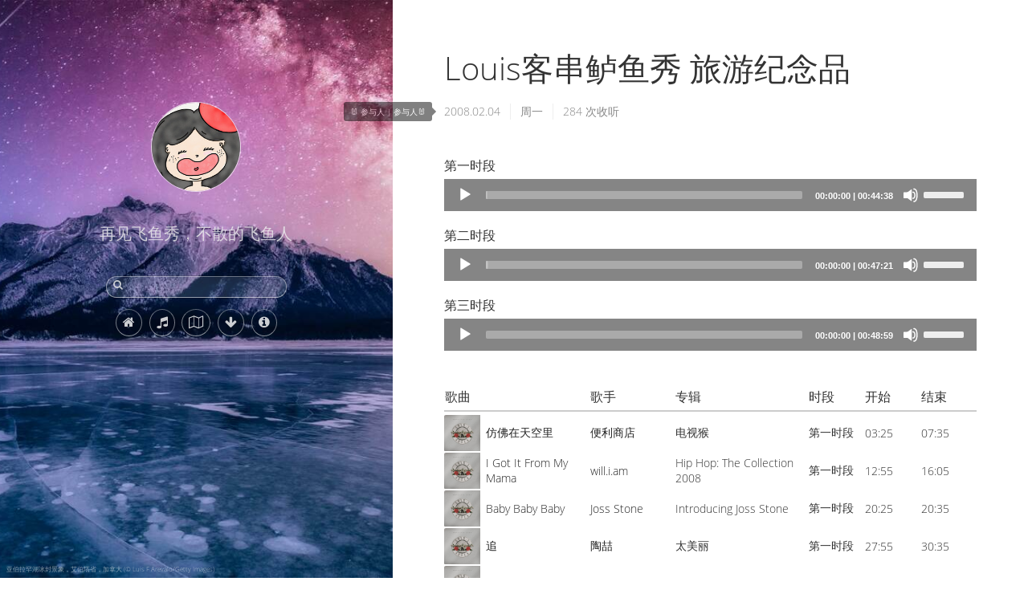

--- FILE ---
content_type: text/html; charset=UTF-8
request_url: http://zaoaoaoaoao.com/program/20080204
body_size: 4838
content:
<!DOCTYPE html>
<html>
    <head>
        <meta http-equiv="Content-Type" content="text/html; charset=UTF-8">
        <meta http-equiv="X-UA-Compatible" content="IE=edge, chrome=1">
        <meta name="renderer" content="webkit">
        <meta name="viewport" content="width=device-width, initial-scale=1, maximum-scale=1">
        <title>Louis客串鲈鱼秀 旅游纪念品 (2008-02-04)  - 飞鱼秀非官方回放 - 大熊的个人站</title>
        <meta name="keywords" content="早嗷嗷嗷嗷 飞鱼秀 回放 下载 小飞 喻舟">
        <meta name="description" content="2008-02-04 期飞鱼秀 Louis客串鲈鱼秀 旅游纪念品 回放在线收听,下载">
        <link type="text/plain" rel="author" href="/humans.txt">
        <link rel="stylesheet" href="/static/module/tipsy/tipsy.css">
        <link rel="stylesheet" href="/static/module/AmaranJS/css/amaran.min.css">
        <link rel="stylesheet" href="/static/css/font-awesome.min.css">
        <link rel="stylesheet" href="/static/css/main.css">
        <link rel="stylesheet" href="/static/css/amaran.css">
        <script src="/static/module/jquery/jquery-2.1.4.min.js"></script>
        <script src="/static/module/jquery/jquery.cookie.js"></script>
        <script src="/static/module/tipsy/jquery.tipsy.js"></script>
        <script src="/static/module/js-emoji/js/emoji.min.js"></script>
        <script src="/static/module/AmaranJS/js/jquery.amaran.min.js"></script>
        <script src="/static/js/common.js"></script>
        <script src="/static/js/base.js"></script>
        <!--[if lt IE 9]>
            <script src="http://cdn.staticfile.org/html5shiv/r29/html5.min.js"></script>
            <script src="http://cdn.staticfile.org/respond.js/1.3.0/respond.min.js"></script>
        <![endif]-->
        <!-- Google tag (gtag.js) -->
        <script async src="https://www.googletagmanager.com/gtag/js?id=G-BTP68EH1Q2"></script>
        <script>
          window.dataLayer = window.dataLayer || [];
          function gtag(){dataLayer.push(arguments);}
          gtag('js', new Date());
          gtag('config', 'G-BTP68EH1Q2');
        </script>
    </head>
    <body>
        <header>
            <div class="sidebar">
                <img class="avatar" src="/static/img/avatar.jpg">
                <h2 class="description">再见飞鱼秀，不散的飞鱼人</h2>
                <form action="/" method="get" class="search">
                    <i class="fa fa-search"></i>
                    <input type="search" name="s" value="" placeholder="" autocomplete="off">
                </form>
                <nav>
                    <a href="http://zaoaoaoaoao.com"><i class="fa fa-home" original-title="首页"></i></a>
                    <a href="http://zaoaoaoaoao.com/music"><i class="fa fa-music" original-title="歌曲"></i></a>
                    <!--a href="http://zaoaoaoaoao.com/program/apptoday"><i class="fa fa-calendar-check-o" original-title="APP 同期节目"></i></a-->
                    <a href="http://zaoaoaoaoao.com/here"><i class="fa fa-map-o" original-title="签到"></i></a>
                    <a href="https://pan.baidu.com/s/11ZcPOWpNRjvGCulOdCSQJg" rel="nofollow" target="_blank"><i class="fa fa-arrow-down" original-title="下载-提取码-ZAOO"></i></a>
                    <a href="http://zaoaoaoaoao.com/about"><i class="fa fa-about" original-title="关于"></i></a>
                </nav>

                                <a href="/static/img/cover/original/2026-01-19.jpg" target="_blank" class="image-copyright">亚伯拉罕湖冰封景象，艾伯塔省，加拿大 (&copy; Luis F Arevalo/Getty Images)</a>
                            </div>
        </header>

        <div class="content" id="content" data-notification='[]'>

            <article itemtype="http://schema.org/Article" data-date="20080204">
    <h1 class="post-title" original-title="  "> Louis客串鲈鱼秀 旅游纪念品  </h1>
    <ul class="post-meta" original-title="  🐰 参与人 | 参与人🐰  ">
        <li>2008.02.04</li>
        <li>周一</li>
                <li>
            <span id="post-view-counts">
                <i class="fa fa-spinner fa-spin"></i>
            </span>
            次收听
        </li>
    </ul>
    <div class="post-content">
                <p>
            第一时段
                    </p>
        <audio width="100%" controls>
            <source src="http://audio.zaoaoaoaoao.com/2008/0204a/20080204a.m3u8" />
        </audio>
                <p>
            第二时段
                    </p>
        <audio width="100%" controls>
            <source src="http://audio.zaoaoaoaoao.com/2008/0204b/20080204b.m3u8" />
        </audio>
                <p>
            第三时段
                    </p>
        <audio width="100%" controls>
            <source src="http://audio.zaoaoaoaoao.com/2008/0204c/20080204c.m3u8" />
        </audio>
            </div>
    <div class="post-music">
        <table class="list">
            <tr class="title">
                <th>歌曲</th>
                <th>歌手</th>
                <th>专辑</th>
                <th class="column-other">时段</th>
                <th class="column-other">开始</th>
                <th class="column-other">结束</th>
            </tr>
            <tr><td class="gap"></td></tr>
                        <tr class="row">
                <td class="title-box">
                    <div class="cover-frame">
                        <div class="cover">
                            <img src="/static/img/music_gnr.jpg" alt="封图">
                            <div class="mask hide"></div>
                            <div class="play btn-bg play-bg hide" data-action="play"></div>
                            <div class="pause btn-bg pause-bg hide" data-action="pause"></div>
                        </div>
                    </div>
                    <a href="http://zaoaoaoaoao.com/music/3157" target="_blank">仿佛在天空里</a>
                    <audio data-src="http://audio.zaoaoaoaoao.com/2008/0204a/music/205-455.mp3"></audio>
                </td>
                <td>
                                        <a href="http://zaoaoaoaoao.com/music/artist/1292" target="_blank">便利商店</a>
                                    </td>
                <td>电视猴</td>
                <td class="column-other">第一时段</td>
                <td class="column-other">03:25</td>
                <td class="column-other">07:35</td>
            </tr>
                        <tr class="row">
                <td class="title-box">
                    <div class="cover-frame">
                        <div class="cover">
                            <img src="/static/img/music_gnr.jpg" alt="封图">
                            <div class="mask hide"></div>
                            <div class="play btn-bg play-bg hide" data-action="play"></div>
                            <div class="pause btn-bg pause-bg hide" data-action="pause"></div>
                        </div>
                    </div>
                    <a href="http://zaoaoaoaoao.com/music/3487" target="_blank">I Got It From My Mama</a>
                    <audio data-src="http://audio.zaoaoaoaoao.com/2008/0204a/music/775-965.mp3"></audio>
                </td>
                <td>
                                        <a href="http://zaoaoaoaoao.com/music/artist/1371" target="_blank">will.i.am</a>
                                    </td>
                <td>Hip Hop: The Collection 2008</td>
                <td class="column-other">第一时段</td>
                <td class="column-other">12:55</td>
                <td class="column-other">16:05</td>
            </tr>
                        <tr class="row">
                <td class="title-box">
                    <div class="cover-frame">
                        <div class="cover">
                            <img src="/static/img/music_gnr.jpg" alt="封图">
                            <div class="mask hide"></div>
                            <div class="play btn-bg play-bg hide" data-action="play"></div>
                            <div class="pause btn-bg pause-bg hide" data-action="pause"></div>
                        </div>
                    </div>
                    <a href="http://zaoaoaoaoao.com/music/3888" target="_blank">Baby Baby Baby</a>
                    <audio data-src="http://audio.zaoaoaoaoao.com/2008/0204a/music/1225-1235.mp3"></audio>
                </td>
                <td>
                                        <a href="http://zaoaoaoaoao.com/music/artist/392" target="_blank">Joss Stone</a>
                                    </td>
                <td>Introducing Joss Stone</td>
                <td class="column-other">第一时段</td>
                <td class="column-other">20:25</td>
                <td class="column-other">20:35</td>
            </tr>
                        <tr class="row">
                <td class="title-box">
                    <div class="cover-frame">
                        <div class="cover">
                            <img src="/static/img/music_gnr.jpg" alt="封图">
                            <div class="mask hide"></div>
                            <div class="play btn-bg play-bg hide" data-action="play"></div>
                            <div class="pause btn-bg pause-bg hide" data-action="pause"></div>
                        </div>
                    </div>
                    <a href="http://zaoaoaoaoao.com/music/1983" target="_blank">追</a>
                    <audio data-src="http://audio.zaoaoaoaoao.com/2008/0204a/music/1675-1835.mp3"></audio>
                </td>
                <td>
                                        <a href="http://zaoaoaoaoao.com/music/artist/16" target="_blank">陶喆</a>
                                    </td>
                <td>太美丽</td>
                <td class="column-other">第一时段</td>
                <td class="column-other">27:55</td>
                <td class="column-other">30:35</td>
            </tr>
                        <tr class="row">
                <td class="title-box">
                    <div class="cover-frame">
                        <div class="cover">
                            <img src="/static/img/music_gnr.jpg" alt="封图">
                            <div class="mask hide"></div>
                            <div class="play btn-bg play-bg hide" data-action="play"></div>
                            <div class="pause btn-bg pause-bg hide" data-action="pause"></div>
                        </div>
                    </div>
                    <a href="http://zaoaoaoaoao.com/music/483" target="_blank">A Thousand Miles</a>
                    <audio data-src="http://audio.zaoaoaoaoao.com/2008/0204a/music/2155-2375.mp3"></audio>
                </td>
                <td>
                                        <a href="http://zaoaoaoaoao.com/music/artist/346" target="_blank">Vanessa Carlton</a>
                                    </td>
                <td>Best of Vanessa Carlton</td>
                <td class="column-other">第一时段</td>
                <td class="column-other">35:55</td>
                <td class="column-other">39:35</td>
            </tr>
                        <tr class="row">
                <td class="title-box">
                    <div class="cover-frame">
                        <div class="cover">
                            <img src="/static/img/music_gnr.jpg" alt="封图">
                            <div class="mask hide"></div>
                            <div class="play btn-bg play-bg hide" data-action="play"></div>
                            <div class="pause btn-bg pause-bg hide" data-action="pause"></div>
                        </div>
                    </div>
                    <a href="http://zaoaoaoaoao.com/music/3518" target="_blank">All at Once</a>
                    <audio data-src="http://audio.zaoaoaoaoao.com/2008/0204a/music/2575-2675.mp3"></audio>
                </td>
                <td>
                                        <a href="http://zaoaoaoaoao.com/music/artist/802" target="_blank">The Fray</a>
                                    </td>
                <td>How To Save A Life</td>
                <td class="column-other">第一时段</td>
                <td class="column-other">42:55</td>
                <td class="column-other">44:35</td>
            </tr>
                        <tr class="row">
                <td class="title-box">
                    <div class="cover-frame">
                        <div class="cover">
                            <img src="/static/img/music_gnr.jpg" alt="封图">
                            <div class="mask hide"></div>
                            <div class="play btn-bg play-bg hide" data-action="play"></div>
                            <div class="pause btn-bg pause-bg hide" data-action="pause"></div>
                        </div>
                    </div>
                    <a href="http://zaoaoaoaoao.com/music/3092" target="_blank">Innocence</a>
                    <audio data-src="http://audio.zaoaoaoaoao.com/2008/0204b/music/25-215.mp3"></audio>
                </td>
                <td>
                                        <a href="http://zaoaoaoaoao.com/music/artist/11" target="_blank">Avril Lavigne</a>
                                    </td>
                <td>The Best Damn Thing</td>
                <td class="column-other">第二时段</td>
                <td class="column-other">00:25</td>
                <td class="column-other">03:35</td>
            </tr>
                        <tr class="row">
                <td class="title-box">
                    <div class="cover-frame">
                        <div class="cover">
                            <img src="/static/img/music_gnr.jpg" alt="封图">
                            <div class="mask hide"></div>
                            <div class="play btn-bg play-bg hide" data-action="play"></div>
                            <div class="pause btn-bg pause-bg hide" data-action="pause"></div>
                        </div>
                    </div>
                    <a href="http://zaoaoaoaoao.com/music/2154" target="_blank">Illegal</a>
                    <audio data-src="http://audio.zaoaoaoaoao.com/2008/0204b/music/565-785.mp3"></audio>
                </td>
                <td>
                                        <a href="http://zaoaoaoaoao.com/music/artist/395" target="_blank">Shakira</a>
                                    </td>
                <td>Oral Fixation Vol. 2</td>
                <td class="column-other">第二时段</td>
                <td class="column-other">09:25</td>
                <td class="column-other">13:05</td>
            </tr>
                        <tr class="row">
                <td class="title-box">
                    <div class="cover-frame">
                        <div class="cover">
                            <img src="/static/img/music_gnr.jpg" alt="封图">
                            <div class="mask hide"></div>
                            <div class="play btn-bg play-bg hide" data-action="play"></div>
                            <div class="pause btn-bg pause-bg hide" data-action="pause"></div>
                        </div>
                    </div>
                    <a href="http://zaoaoaoaoao.com/music/3039" target="_blank">Incomplete</a>
                    <audio data-src="http://audio.zaoaoaoaoao.com/2008/0204b/music/835-995.mp3"></audio>
                </td>
                <td>
                                        <a href="http://zaoaoaoaoao.com/music/artist/17" target="_blank">Backstreet Boys</a>
                                    </td>
                <td>Incomplete</td>
                <td class="column-other">第二时段</td>
                <td class="column-other">13:55</td>
                <td class="column-other">16:35</td>
            </tr>
                        <tr class="row">
                <td class="title-box">
                    <div class="cover-frame">
                        <div class="cover">
                            <img src="/static/img/music_gnr.jpg" alt="封图">
                            <div class="mask hide"></div>
                            <div class="play btn-bg play-bg hide" data-action="play"></div>
                            <div class="pause btn-bg pause-bg hide" data-action="pause"></div>
                        </div>
                    </div>
                    <a href="http://zaoaoaoaoao.com/music/3889" target="_blank">I&#039;m Alright Now</a>
                    <audio data-src="http://audio.zaoaoaoaoao.com/2008/0204b/music/1285-1295.mp3"></audio>
                </td>
                <td>
                                        <a href="http://zaoaoaoaoao.com/music/artist/1495" target="_blank">David Ford</a>
                                    </td>
                <td>Songs for the Road</td>
                <td class="column-other">第二时段</td>
                <td class="column-other">21:25</td>
                <td class="column-other">21:35</td>
            </tr>
                        <tr class="row">
                <td class="title-box">
                    <div class="cover-frame">
                        <div class="cover">
                            <img src="/static/img/music_gnr.jpg" alt="封图">
                            <div class="mask hide"></div>
                            <div class="play btn-bg play-bg hide" data-action="play"></div>
                            <div class="pause btn-bg pause-bg hide" data-action="pause"></div>
                        </div>
                    </div>
                    <a href="http://zaoaoaoaoao.com/music/1973" target="_blank">六月</a>
                    <audio data-src="http://audio.zaoaoaoaoao.com/2008/0204b/music/1345-1595.mp3"></audio>
                </td>
                <td>
                                        <a href="http://zaoaoaoaoao.com/music/artist/365" target="_blank">王筝</a>
                                    </td>
                <td>单曲 - 六月</td>
                <td class="column-other">第二时段</td>
                <td class="column-other">22:25</td>
                <td class="column-other">26:35</td>
            </tr>
                        <tr class="row">
                <td class="title-box">
                    <div class="cover-frame">
                        <div class="cover">
                            <img src="/static/img/music_gnr.jpg" alt="封图">
                            <div class="mask hide"></div>
                            <div class="play btn-bg play-bg hide" data-action="play"></div>
                            <div class="pause btn-bg pause-bg hide" data-action="pause"></div>
                        </div>
                    </div>
                    <a href="http://zaoaoaoaoao.com/music/891" target="_blank">King of Sorrow</a>
                    <audio data-src="http://audio.zaoaoaoaoao.com/2008/0204b/music/1915-2165.mp3"></audio>
                </td>
                <td>
                                        <a href="http://zaoaoaoaoao.com/music/artist/351" target="_blank">Sade</a>
                                    </td>
                <td>Lovers Rock</td>
                <td class="column-other">第二时段</td>
                <td class="column-other">31:55</td>
                <td class="column-other">36:05</td>
            </tr>
                        <tr class="row">
                <td class="title-box">
                    <div class="cover-frame">
                        <div class="cover">
                            <img src="/static/img/music_gnr.jpg" alt="封图">
                            <div class="mask hide"></div>
                            <div class="play btn-bg play-bg hide" data-action="play"></div>
                            <div class="pause btn-bg pause-bg hide" data-action="pause"></div>
                        </div>
                    </div>
                    <a href="http://zaoaoaoaoao.com/music/988" target="_blank">Inside Your Heaven</a>
                    <audio data-src="http://audio.zaoaoaoaoao.com/2008/0204b/music/2215-2375.mp3"></audio>
                </td>
                <td>
                                        <a href="http://zaoaoaoaoao.com/music/artist/579" target="_blank">Carrie Underwood</a>
                                    </td>
                <td>Some Hearts</td>
                <td class="column-other">第二时段</td>
                <td class="column-other">36:55</td>
                <td class="column-other">39:35</td>
            </tr>
                        <tr class="row">
                <td class="title-box">
                    <div class="cover-frame">
                        <div class="cover">
                            <img src="/static/img/music_gnr.jpg" alt="封图">
                            <div class="mask hide"></div>
                            <div class="play btn-bg play-bg hide" data-action="play"></div>
                            <div class="pause btn-bg pause-bg hide" data-action="pause"></div>
                        </div>
                    </div>
                    <a href="http://zaoaoaoaoao.com/music/3410" target="_blank">万种风情</a>
                    <audio data-src="http://audio.zaoaoaoaoao.com/2008/0204b/music/2695-2705.mp3"></audio>
                </td>
                <td>
                                        <a href="http://zaoaoaoaoao.com/music/artist/1354" target="_blank">美男子天团</a>
                                    </td>
                <td>在线热搜（华语）系列107</td>
                <td class="column-other">第二时段</td>
                <td class="column-other">44:55</td>
                <td class="column-other">45:05</td>
            </tr>
                        <tr class="row">
                <td class="title-box">
                    <div class="cover-frame">
                        <div class="cover">
                            <img src="/static/img/music_gnr.jpg" alt="封图">
                            <div class="mask hide"></div>
                            <div class="play btn-bg play-bg hide" data-action="play"></div>
                            <div class="pause btn-bg pause-bg hide" data-action="pause"></div>
                        </div>
                    </div>
                    <a href="http://zaoaoaoaoao.com/music/3206" target="_blank">Leave Out All The Rest</a>
                    <audio data-src="http://audio.zaoaoaoaoao.com/2008/0204b/music/2755-2825.mp3"></audio>
                </td>
                <td>
                                        <a href="http://zaoaoaoaoao.com/music/artist/865" target="_blank">Linkin Park</a>
                                    </td>
                <td>Leave Out All The Rest</td>
                <td class="column-other">第二时段</td>
                <td class="column-other">45:55</td>
                <td class="column-other">47:05</td>
            </tr>
                        <tr class="row">
                <td class="title-box">
                    <div class="cover-frame">
                        <div class="cover">
                            <img src="/static/img/music_gnr.jpg" alt="封图">
                            <div class="mask hide"></div>
                            <div class="play btn-bg play-bg hide" data-action="play"></div>
                            <div class="pause btn-bg pause-bg hide" data-action="pause"></div>
                        </div>
                    </div>
                    <a href="http://zaoaoaoaoao.com/music/3890" target="_blank">Goodbye &amp; Hello</a>
                    <audio data-src="http://audio.zaoaoaoaoao.com/2008/0204c/music/25-215.mp3"></audio>
                </td>
                <td>
                                        <a href="http://zaoaoaoaoao.com/music/artist/222" target="_blank">蔡健雅</a>
                                    </td>
                <td>Goodbye &amp; Hello</td>
                <td class="column-other">第三时段</td>
                <td class="column-other">00:25</td>
                <td class="column-other">03:35</td>
            </tr>
                        <tr class="row">
                <td class="title-box">
                    <div class="cover-frame">
                        <div class="cover">
                            <img src="/static/img/music_gnr.jpg" alt="封图">
                            <div class="mask hide"></div>
                            <div class="play btn-bg play-bg hide" data-action="play"></div>
                            <div class="pause btn-bg pause-bg hide" data-action="pause"></div>
                        </div>
                    </div>
                    <a href="http://zaoaoaoaoao.com/music/2152" target="_blank">Irreplaceable</a>
                    <audio data-src="http://audio.zaoaoaoaoao.com/2008/0204c/music/535-725.mp3"></audio>
                </td>
                <td>
                                        <a href="http://zaoaoaoaoao.com/music/artist/264" target="_blank">Beyonc&eacute;</a>
                                    </td>
                <td>B&#039;Day Deluxe Edition</td>
                <td class="column-other">第三时段</td>
                <td class="column-other">08:55</td>
                <td class="column-other">12:05</td>
            </tr>
                        <tr class="row">
                <td class="title-box">
                    <div class="cover-frame">
                        <div class="cover">
                            <img src="/static/img/music_gnr.jpg" alt="封图">
                            <div class="mask hide"></div>
                            <div class="play btn-bg play-bg hide" data-action="play"></div>
                            <div class="pause btn-bg pause-bg hide" data-action="pause"></div>
                        </div>
                    </div>
                    <a href="http://zaoaoaoaoao.com/music/2911" target="_blank">It&#039;s Not Over</a>
                    <audio data-src="http://audio.zaoaoaoaoao.com/2008/0204c/music/775-935.mp3"></audio>
                </td>
                <td>
                                        <a href="http://zaoaoaoaoao.com/music/artist/1153" target="_blank">Daughtry</a>
                                    </td>
                <td>Daughtry</td>
                <td class="column-other">第三时段</td>
                <td class="column-other">12:55</td>
                <td class="column-other">15:35</td>
            </tr>
                        <tr class="row">
                <td class="title-box">
                    <div class="cover-frame">
                        <div class="cover">
                            <img src="/static/img/music_gnr.jpg" alt="封图">
                            <div class="mask hide"></div>
                            <div class="play btn-bg play-bg hide" data-action="play"></div>
                            <div class="pause btn-bg pause-bg hide" data-action="pause"></div>
                        </div>
                    </div>
                    <a href="http://zaoaoaoaoao.com/music/624" target="_blank">Listen To You Heart</a>
                    <audio data-src="http://audio.zaoaoaoaoao.com/2008/0204c/music/1285-1415.mp3"></audio>
                </td>
                <td>
                                        <a href="http://zaoaoaoaoao.com/music/artist/412" target="_blank">DHT Feat Edm&eacute;e</a>
                                    </td>
                <td>Listen To Your Heart</td>
                <td class="column-other">第三时段</td>
                <td class="column-other">21:25</td>
                <td class="column-other">23:35</td>
            </tr>
                        <tr class="row">
                <td class="title-box">
                    <div class="cover-frame">
                        <div class="cover">
                            <img src="/static/img/music_gnr.jpg" alt="封图">
                            <div class="mask hide"></div>
                            <div class="play btn-bg play-bg hide" data-action="play"></div>
                            <div class="pause btn-bg pause-bg hide" data-action="pause"></div>
                        </div>
                    </div>
                    <a href="http://zaoaoaoaoao.com/music/3891" target="_blank">Moon And Sunrise</a>
                    <audio data-src="http://audio.zaoaoaoaoao.com/2008/0204c/music/1465-1715.mp3"></audio>
                </td>
                <td>
                                        <a href="http://zaoaoaoaoao.com/music/artist/1496" target="_blank">BoA</a>
                                    </td>
                <td>2008年十二月热搜歌十三</td>
                <td class="column-other">第三时段</td>
                <td class="column-other">24:25</td>
                <td class="column-other">28:35</td>
            </tr>
                        <tr class="row">
                <td class="title-box">
                    <div class="cover-frame">
                        <div class="cover">
                            <img src="/static/img/music_gnr.jpg" alt="封图">
                            <div class="mask hide"></div>
                            <div class="play btn-bg play-bg hide" data-action="play"></div>
                            <div class="pause btn-bg pause-bg hide" data-action="pause"></div>
                        </div>
                    </div>
                    <a href="http://zaoaoaoaoao.com/music/1829" target="_blank">Just Like Heaven</a>
                    <audio data-src="http://audio.zaoaoaoaoao.com/2008/0204c/music/2005-2195.mp3"></audio>
                </td>
                <td>
                                        <a href="http://zaoaoaoaoao.com/music/artist/335" target="_blank">Katie Melua</a>
                                    </td>
                <td>Piece By Piece</td>
                <td class="column-other">第三时段</td>
                <td class="column-other">33:25</td>
                <td class="column-other">36:35</td>
            </tr>
                        <tr class="row">
                <td class="title-box">
                    <div class="cover-frame">
                        <div class="cover">
                            <img src="/static/img/music_gnr.jpg" alt="封图">
                            <div class="mask hide"></div>
                            <div class="play btn-bg play-bg hide" data-action="play"></div>
                            <div class="pause btn-bg pause-bg hide" data-action="pause"></div>
                        </div>
                    </div>
                    <a href="http://zaoaoaoaoao.com/music/437" target="_blank">Look What You&#039;ve Done</a>
                    <audio data-src="http://audio.zaoaoaoaoao.com/2008/0204c/music/2245-2405.mp3"></audio>
                </td>
                <td>
                                        <a href="http://zaoaoaoaoao.com/music/artist/320" target="_blank">Jet</a>
                                    </td>
                <td>Get Born</td>
                <td class="column-other">第三时段</td>
                <td class="column-other">37:25</td>
                <td class="column-other">40:05</td>
            </tr>
                        <tr class="row">
                <td class="title-box">
                    <div class="cover-frame">
                        <div class="cover">
                            <img src="/static/img/music_gnr.jpg" alt="封图">
                            <div class="mask hide"></div>
                            <div class="play btn-bg play-bg hide" data-action="play"></div>
                            <div class="pause btn-bg pause-bg hide" data-action="pause"></div>
                        </div>
                    </div>
                    <a href="http://zaoaoaoaoao.com/music/3825" target="_blank">Love Is Free</a>
                    <audio data-src="http://audio.zaoaoaoaoao.com/2008/0204c/music/2755-2915.mp3"></audio>
                </td>
                <td>
                                        <a href="http://zaoaoaoaoao.com/music/artist/13" target="_blank">Sheryl Crow</a>
                                    </td>
                <td>Tune-in Vol. 1</td>
                <td class="column-other">第三时段</td>
                <td class="column-other">45:55</td>
                <td class="column-other">48:35</td>
            </tr>
                    </table> 
    </div>
    <span class="post-contributers">
                                    ( 了解参与贡献内容的<a href="http://zaoaoaoaoao.com/about#contribute">方式</a> )
                        </span>
    <ul class="post-near">
                <li class="prev">前一天: <a href="http://zaoaoaoaoao.com/program/20080201"> 过年计划 </a></li>
                        <li class="next">后一天: <a href="http://zaoaoaoaoao.com/program/20080205"> 辛欣老大客串叉鱼秀 Becky聊年夜饭 </a></li>
            </ul>
</article>

<!--div class="ds-thread" data-thread-key="20080204" data-title="2008-02-04 - Louis客串鲈鱼秀 旅游纪念品" data-url="http://zaoaoaoaoao.com/program/20080204"></div-->
<style type="text/css">
    #disqus_thread, #comment {
        margin-top:30px;
        width:auto;
        border-radius:5px;
        font-size:0.8em !important;
    }
</style>

<div id="comment"></div>
<link rel="stylesheet" href="/disqus/dist/iDisqus.min.css" />
<script src="/disqus/dist/iDisqus.min.js"></script>
<script type="text/javascript">
    (function() {
				var emojiList = [
						{
                code:'smile',
                title:'笑脸',
                unicode:'1f604'
            },
            {
                code:'joy',
                title:'破涕为笑',
                unicode:'1f602'
            },
            {
                code:'stuck_out_tongue_closed_eyes',
                title:'吐舌',
                unicode:'1f61d'
            },
            {
                code:'smirk',
                title:'得意',
                unicode:'1f60f'
            },
            {
                code:'dog',
                title:'毛豆',
                unicode:'1f436'
            },
            {
                code:'rabbit',
                title:'呆呆',
                unicode:'1f430'
            },
        ];
        new iDisqus('comment', {
            forum: 'zao',
            api: 'http://zaoaoaoaoao.com/disqus/api',
            site: 'http://zaoaoaoaoao.com',
            mode: 1,
            timeout: 3000,
            init: true,
            emoji_preview: true,
            emoji_list: emojiList
        });
    })();
</script>

<!--div id="disqus_thread"></div-->
<!--script type="text/javascript">
    (function() {
        var d = document, s = d.createElement('script');
        s.src = 'https://zaoaoaoaoao.disqus.com/embed.js';
        s.setAttribute('data-timestamp', +new Date());
        (d.head || d.body).appendChild(s);
    })();
</script-->
<!--noscript>Please enable JavaScript to view the <a href="https://disqus.com/?ref_noscript">comments powered by Disqus.</a></noscript-->

<link rel="stylesheet" href="/static/module/mediaelement-4.2.14/build/mediaelementplayer.min.css">
<script src="/static/module/mediaelement-4.2.14/build/mediaelement-and-player.js"></script>

<link rel="stylesheet" href="/static/css/detail.css">
<script src="/static/js/detail.js"></script>


            <footer id="footer">
                © 2016 <a href="http://zaoaoaoaoao.com">Zao~ao~ao~ao~ao.com</a>
                <a href="https://koala.bike" rel="nofollow" target="_blank" class="link">@popfeng</a>
                            </footer>
        </div>

        <script src="/static/js/cn-tw.js"></script>
    </body>
</html>


--- FILE ---
content_type: text/css
request_url: http://zaoaoaoaoao.com/disqus/dist/iDisqus.min.css
body_size: 3687
content:
.comment{position:relative;font:14px/1.6 Helvetica Neue,Helvetica,Arial,\\5FAE\8F6F\96C5\9ED1,Microsoft YaHei,sans-serif;color:#2a2e2e;margin:5px auto;word-wrap:break-word;padding:0;box-sizing:border-box}.comment#disqus_thread{display:none}.comment a{text-decoration:none}.comment .icon{max-width:20px}.comment *{margin:0;padding:0;box-sizing:border-box}.comment b,.comment strong{font-weight:700;color:#000}.comment :focus{outline:none}.comment abbr[title]{text-decoration:none}.comment .hide,.comment .loading-bg{display:none}.comment.loading{display:block}.comment.loading>*{display:none}.comment.loading .loading-container{margin:20px auto 40px;color:#9d9ea1;text-align:center;display:block;position:relative;height:100px;line-height:40px;width:250px}.comment.loading .loading-container .loading-bg{display:block;-webkit-transform:rotate(-135deg);transform:rotate(-135deg);margin:0 auto}.comment.loading .loading-container:after,.comment.loading .loading-container:before{display:block;position:absolute}.comment.loading .loading-container:before{content:attr(data-tip);top:64px;left:0;width:100%;height:30px;line-height:30px}.comment.loading .loading-container:after{content:"";box-sizing:border-box;width:26px;height:26px;top:20px;left:115px;border-width:3px;border-style:solid;border-color:#9d9ea1 transparent;border-radius:13px;-webkit-transform-origin:50% 50% 0;transform-origin:50% 50% 0;-webkit-animation:disqus-loader-spinner-animation .7s infinite linear;animation:disqus-loader-spinner-animation .7s infinite linear}.comment-box{margin:20px 0}.comment-box,.comment-header{display:-webkit-box;display:-ms-flexbox;display:flex}.comment-header{height:36px;line-height:36px;font-weight:700;font-size:15px;-webkit-box-pack:justify;-ms-flex-pack:justify;justify-content:space-between;border-bottom:2px solid #e7e9ee}.comment-header .comment-header-item{color:#656c7a;display:inline-block;border-bottom:2px solid #656c7a;margin-bottom:-2px;padding:0 7px}.comment-header .comment-header-item#comment-link{border-bottom-color:transparent!important}.comment-header .comment-show{position:relative;color:#2a2e2e;cursor:pointer;display:none}.comment-header .comment-header-count,.comment-header .comment-show{width:120px;text-align:center;transition:all .2s ease-in-out;text-transform:capitalize}.comment-header .comment-header-count{display:inline-block}.comment-header .comment-header-count:after{content:" ";display:block;height:2px;position:absolute;bottom:-2px;left:0;right:0;background:#2e9fff}.comment-form{display:-webkit-box;display:-ms-flexbox;display:flex;-webkit-box-orient:vertical;-webkit-box-direction:normal;-ms-flex-direction:column;flex-direction:column;-webkit-box-flex:1;-ms-flex:1;flex:1}.placeholder{color:#7f919e;line-height:30px;font-size:12px;position:absolute;top:7px;left:10px;right:9px;white-space:nowrap;text-overflow:ellipsis;cursor:text;overflow:hidden}.comment-form-wrapper{-webkit-box-orient:vertical;-webkit-box-direction:normal;-ms-flex-direction:column;flex-direction:column;border:2px solid #dbdfe4;border-radius:4px;width:100%}.comment-actions,.comment-form-wrapper{display:-webkit-box;display:-ms-flexbox;display:flex}.comment-actions{background:#f6f8f9;border-radius:0 0 2px 2px;-webkit-box-pack:justify;-ms-flex-pack:justify;justify-content:space-between;height:0;transition:opacity .2s linear;opacity:0;filter:alpha(opacity=0);visibility:hidden}.comment-actions .comment-actions-group{display:-webkit-box;display:-ms-flexbox;display:flex;position:relative}.comment-actions .comment-actions-input{display:none}.comment-actions .comment-actions-input[type=checkbox]:checked+.comment-actions-label .icon{fill:#1d2f3a}.comment-actions .comment-actions-label{display:inline-block;width:34px;height:34px;cursor:pointer}.comment-actions .comment-actions-label .icon{height:18px;margin:8px;display:inline-block;color:#737474;cursor:pointer;fill:#c2c6cc;transition:all .2s}.comment-actions .comment-actions-label:hover .icon{fill:#1d2f3a!important}.comment-actions .exit{display:none}.comment-actions .emojione-list{cursor:default;position:absolute;opacity:0;filter:alpha(opacity=0);visibility:hidden;list-style:none;width:125px;background-color:#fff;padding:5px 0 0 5px;border-radius:2px;border:2px solid #c2c6cc;bottom:100%;left:-2px;margin-left:0;display:-webkit-box;display:-ms-flexbox;display:flex;-ms-flex-wrap:wrap;flex-wrap:wrap}.comment-actions .emojione-item{position:relative;height:24px;width:24px;margin:0 5px 5px 0}.comment-actions .emojione-item:before{content:"";display:inline-block;position:absolute;left:0;top:0;bottom:0;right:0;z-index:4}.comment-actions .emojione-item-image{height:24px;width:24px}.comment-actions .comment-actions-input[type=checkbox]:checked+.emojione .emojione-list{opacity:1;filter:alpha(opacity=100);visibility:visible!important}.expanded .comment-image{display:-webkit-box;display:-ms-flexbox;display:flex}.expanded .comment-image .comment-image-progress{position:relative;height:80px;width:0;background:url("https://a.disquscdn.com/next/embed/assets/img/loader.5cc23909da9c4a9874500d7a85c4125f.gif") 50% no-repeat;margin:0 5px;overflow:hidden}.expanded .comment-image .comment-image-progress:before{position:absolute;content:"";display:block;top:55px;bottom:20px;left:0;right:0;height:5px;width:100%;background-color:#dbdfe4}.expanded .comment-image .comment-image-progress .comment-image-loaded{position:absolute;background-color:#7f919e;top:55px;left:0;right:0;bottom:20px;height:5px;width:0}.expanded .comment-image .comment-image-list{list-style:none;display:-webkit-box;display:-ms-flexbox;display:flex}.expanded .comment-image .comment-image-item{height:80px;margin-left:5px;position:relative;border-radius:3px;overflow:hidden}.expanded .comment-image .comment-image-item:before{overflow:hidden;line-height:0;height:0;transition:all .3s;content:"\70B9\51FB\79FB\9664";display:block;text-align:center;position:absolute;bottom:0;left:0;right:0;width:100%;font-size:12px;background-color:rgba(0,0,0,.5);line-height:25px;color:#fff}.expanded .comment-image .comment-image-item:hover:before{height:25px}.expanded .comment-image .comment-image-item .comment-image-object{height:100%;border-radius:3px;overflow:hidden}.expanded .comment-image .comment-image-item.loading .comment-image-object{width:20px;margin:0 30px}.expanded .comment-image .comment-image-item.loading:before{display:none}.comment-form-wrapper.editing+.comment-login{opacity:1;height:auto;margin-top:10px}.comment-form-wrapper.editing .comment-form-textarea{font:14px/16px Helvetica Neue,Helvetica,Arial,\\5FAE\8F6F\96C5\9ED1,Microsoft YaHei;height:74px}.comment-form-wrapper.editing .comment-image{transition:padding-bottom .15s ease-in-out;background-color:rgba(16,48,68,.03)}.comment-form-wrapper.editing .comment-actions{transition:all .2s ease-in-out;border-top:2px solid #dbdfe4;opacity:1;height:36px;filter:alpha(opacity=100);visibility:visible!important}.comment-form-wrapper.editing .comment-actions-form{transition:all .3s .5s;margin:87px -2px -2px}.comment-form-wrapper.editing .comment-form-submit{opacity:1}.comment-form-wrapper.focus{border:2px solid #c2c6cc}.comment-form-wrapper.focus .comment-actions{border-top:2px solid #c2c6cc}.comment-form-wrapper.focus .comment-actions .comment-actions-label .icon{fill:#656c7a}.comment-form-wrapper.focus.expanded .comment-image{border-top:2px solid #c2c6cc}.comment-form-wrapper.expanded .comment-image{border-top:2px solid #dbdfe4;padding:10px 0 8px}.comment-form-wrapper.logged-in .comment-form-submit{border-radius:0 0 4px;transition:none;opacity:1}.comment-form-wrapper.logged-in .comment-actions-form{margin:0;transition:all .5s}.comment-form-wrapper.logged-in+.comment-login{height:0;opacity:0;margin-top:-40px}.comment-form-wrapper.logged-in .exit{display:block}.comment-form-wrapper .comment-form-textarea{width:100%;display:block;border:none;overflow:auto;color:#2a2e2e;cursor:text;resize:none;height:44px;font:18px/30px Helvetica Neue,Helvetica,Arial,\\5FAE\8F6F\96C5\9ED1,Microsoft YaHei;padding:7px;transition:all .2s ease-in-out}.comment-form-wrapper .comment-form-textarea::-webkit-input-placeholder{color:#7f919e}.comment-form-wrapper .comment-form-textarea::-moz-placeholder{color:#7f919e}.comment-form-wrapper .comment-form-alert:not(:empty){background-color:#f05f70;padding:10px;line-height:20px;font-size:13px;font-weight:700;color:#fff;margin:0 -2px;border-top:2px solid #dbdfe4}.comment-actions-form{display:-webkit-box;display:-ms-flexbox;display:flex}.comment-actions-form .comment-form-cancel{line-height:36px;padding:0 15px;font-size:12px}.comment-actions-form .comment-form-submit{z-index:1;border:none;opacity:0;margin:-2px;white-space:nowrap;border-radius:4px;height:38px;width:80px;display:inline-block;background-color:rgba(29,47,58,.6);cursor:pointer;line-height:38px}.comment-actions-form .comment-form-submit .icon{margin:9px;fill:#fff;cursor:pointer;width:20px;height:20px}.comment-actions-form .comment-form-submit:hover{background-color:rgba(29,47,58,.75)}.comment-login{display:-webkit-box;display:-ms-flexbox;display:flex;opacity:0;transition:all .5s .2s;height:0;margin:-40px -5px 40px;overflow:hidden;-ms-flex-wrap:wrap;flex-wrap:wrap}.comment-thread-form{text-align:center;color:#656c7a;line-height:32px}.comment-thread-form .comment-form-submit{background-color:rgba(29,47,58,.6);border:none;white-space:nowrap;border-radius:4px;height:38px;width:120px;display:inline-block;cursor:pointer;line-height:38px;margin:10px 0;color:#fff;font-size:15px}.comment-thread-form .comment-form-submit:hover{background-color:rgba(29,47,58,.75)}.comment-form-item{display:-webkit-box;display:-ms-flexbox;display:flex;margin:10px 0}.comment-form-item .comment-form-label{display:block;height:32px;line-height:32px;font-size:14px;color:#656c7a;width:100px;text-align:right;font-weight:700}.comment-form-item .comment-form-textarea{background-color:#fff;border:2px solid #dbdfe4;transition:all .2s linear;padding:2px 10px;border-radius:4px;font-size:14px;height:64px;margin:0 5px;width:30px;line-height:20px;-webkit-box-flex:1;-ms-flex:auto;flex:auto}.comment-form-item .comment-form-textarea:focus{border:2px solid #c2c6cc}.comment-form-input{background-color:#fff;border:2px solid #dbdfe4;transition:all .2s linear;padding:0 10px;border-radius:4px;font-size:14px;height:32px;margin:0 5px;width:30px;line-height:32px;-webkit-box-flex:1;-ms-flex:auto;flex:auto}.comment-form-input::-webkit-input-placeholder{color:#7f919e}.comment-form-input::-moz-placeholder{color:#7f919e}.comment-form-input:focus{border:2px solid #c2c6cc}.comment-form-input[disabled]{color:#656c7a}.comment-list{font-size:14px}.comment-list:empty:after{content:"\6765\505A\7B2C\4E00\4E2A\7559\8A00\7684\4EBA\5427\FF01";display:block;opacity:.6;line-height:80px;text-align:center}.comment-list p{margin:0}.comment-list a{text-decoration:none;color:#0095dd}.comment-list a[href="javascript:void(0);"]{color:#000;cursor:default}.comment-list pre{overflow:hidden;margin:0 0 15px;border-left:4px solid #7f919e;padding:0 0 0 12px}.comment-list code,.comment-list pre{font-size:12px;font-family:monaco,menlo,monospace;line-height:20px}.comment-list code{padding:0 .3em;display:inline-block;vertical-align:top;margin:2px}.comment-list #comment-preview{opacity:.6}.comment-list .comment-item{padding-top:6px}.comment-list .comment-item-body{display:-webkit-box;display:-ms-flexbox;display:flex}.comment-list .comment-item-footer,.comment-list .comment-item-header{font-size:13px;line-height:1.2;color:#c2c6cc}.comment-list .comment-item-footer .comment-item-bullet,.comment-list .comment-item-header .comment-item-bullet{padding:0 2px}.comment-list .comment-item-header .comment-item-pname{color:#656c7a}.comment-list .comment-item-header .comment-item-pname .icon{width:12px;height:12px;margin:1px 2px;vertical-align:top;fill:#656c7a}.comment-list .comment-item-header .comment-item-pname:hover{color:#2a2e2e}.comment-list .comment-item-header .comment-item-pname:hover .icon{fill:#656c7a}.comment-list .comment-item-header .comment-item-badge{color:#fff;background:#7f919e;padding:1px 3px;margin:0 2px;font-size:10px;line-height:1.1;font-weight:700;border-radius:3px;display:inline-block}.comment-list .comment-item-header .comment-item-time{font-size:12px;color:#7f919e;word-spacing:-2px;font-weight:400}.comment-list .comment-item-header .comment-item-name{color:#0095dd;font-weight:700}.comment-list .comment-item-header .comment-item-name[href^=javascript]{cursor:text;color:#000}.comment-list .comment-item-footer{padding:5px 0}.comment-list .comment-item-footer .comment-item-delete,.comment-list .comment-item-footer .comment-item-edit,.comment-list .comment-item-footer .comment-item-reply{color:#656c7a;font-weight:500}.comment-list .comment-item-footer .comment-item-delete:hover,.comment-list .comment-item-footer .comment-item-edit:hover,.comment-list .comment-item-footer .comment-item-reply:hover{color:#2a2e2e}.comment-list .comment-item-footer .comment-item-cancel{color:#0095dd;font-weight:700}.comment-list .comment-item-images{display:-webkit-box;display:-ms-flexbox;display:flex;margin:0 -5px;-ms-flex-wrap:wrap;flex-wrap:wrap}.comment-list .comment-item-images .comment-item-imagelink{height:100px;margin:0 5px}.comment-list .comment-item-images .comment-item-image{height:100%}.comment-list .comment-item.transparent{opacity:.4}.comment-list .comment-item-content{padding-top:5px;line-height:24px;font-size:14px}.comment-list .comment-item-content a[data-dsq-mention]:before{content:"@"}.comment-list .comment-item-content .comment-item-content{min-height:20px}.comment-list .comment-item-content img.emojione{vertical-align:top;width:24px;height:24px;margin:0 3px}.comment-list .comment-item-body+.comment-box .comment-avatar,.comment-list .comment-item-body+.comment-box .comment-avatar-image,.comment-list .comment-item-children .comment-box .comment-avatar,.comment-list .comment-item-children .comment-box .comment-avatar-image,.comment-list .comment-item-children .comment-item-avatar,.comment-list .comment-item-children .comment-item-avatar img{width:36px;height:36px;margin-right:6px}.comment-list .comment-form-textarea{height:32px;padding:5px;line-height:22px;font-size:15px}.comment-list .comment-item-main{-webkit-box-flex:1;-ms-flex:1;flex:1}.comment-list .comment-item-main:empty{padding-bottom:5px}.comment-list .comment-item-main:empty:after{content:attr(data-message);line-height:36px;color:#7f919e}.comment-list .comment-box{margin:0}.comment-list .comment-item-body+.comment-box{padding-left:60px;margin-top:6px;margin-bottom:20px}.comment-list .comment-item-children{padding-left:60px}.comment-list .comment-item-children .comment-item-body+.comment-box,.comment-list .comment-item-children .comment-item-children{padding-left:42px}.comment-list .comment-item-children .comment-item-body+.comment-box .comment-item-children .comment-box,.comment-list .comment-item-children .comment-item-body+.comment-box .comment-item-children .comment-item-children,.comment-list .comment-item-children .comment-item-children .comment-item-children .comment-box,.comment-list .comment-item-children .comment-item-children .comment-item-children .comment-item-children{padding-left:0}.comment-loadmore{font-weight:500;display:block;text-align:center;padding:11px 14px;background-color:rgba(29,47,58,.6);color:#fff!important;line-height:1.1;border-radius:3px;transition:background .2s;text-shadow:none}.comment-loadmore:hover{background-color:rgba(29,47,58,.7)}.comment-loadmore.loading{background-color:#edeff2;color:#444!important;cursor:wait}.comment-form-error{position:absolute;background-color:#fff;font-size:14px;padding:10px;line-height:20px;border-radius:3px;box-shadow:0 0 5px 1px rgba(0,0,0,.3);margin-top:40px;margin-left:2px;z-index:10}.comment-form-error:before{width:10px;height:10px;-webkit-transform:rotate(45deg);transform:rotate(45deg);box-shadow:0 0 5px 1px rgba(0,0,0,.3);top:-4px;left:15px}.comment-form-error:after,.comment-form-error:before{content:"";display:block;position:absolute;background-color:#fff}.comment-form-error:after{width:20px;height:12px;top:0;left:10px}.comment-item-children,.comment-list{text-align:left;list-style:none;margin-left:0;line-height:20px}.comment-avatar,.comment-item-avatar{display:block;width:48px;height:48px;margin-right:12px}.comment-avatar img,.comment-item-avatar img{border-radius:3px;width:48px;height:48px}.mention-user{background-color:#fff;border-radius:2px;box-shadow:1px 1px 2px 1px rgba(29,47,58,.2);position:absolute;overflow:hidden}.mention-user .mention-user-list{list-style:none}.mention-user .mention-user-item{height:30px;padding:3px;line-height:24px;font-size:12px;display:-webkit-box;display:-ms-flexbox;display:flex;cursor:default}.mention-user .mention-user-item.active{background-color:#2e9fff;color:#fff}.mention-user .mention-user-item.active .mention-user-name{color:#fff}.mention-user .mention-user-avatar{width:24px;height:24px;border-radius:3px;display:block}.mention-user .mention-user-username{font-weight:600;padding-left:4px}.mention-user .mention-user-name{color:#656c7a;padding-left:4px}@-webkit-keyframes disqus-loader-spinner-animation{0%{-webkit-transform:rotate(0);transform:rotate(0)}to{-webkit-transform:rotate(1turn);transform:rotate(1turn)}}@keyframes disqus-loader-spinner-animation{0%{-webkit-transform:rotate(0);transform:rotate(0)}to{-webkit-transform:rotate(1turn);transform:rotate(1turn)}}@media screen and (max-width:450px){.comment-item .comment-item-children .comment-box,.comment-item .comment-item-children .comment-item-children{padding-left:0!important}.comment-item .at,.comment-item .comment-avatar,.comment-item .comment-item-children .comment-item-avatar{display:none}.comment-form-input{margin:5px;width:100%}.comment-form-wrapper.editing .comment-actions-form{margin:180px 0 0}.comment-form-wrapper.logged-in .comment-actions-form{margin:0}}

--- FILE ---
content_type: application/javascript
request_url: http://zaoaoaoaoao.com/disqus/dist/iDisqus.min.js
body_size: 12332
content:
!function(e,t){"object"==typeof exports&&"object"==typeof module?module.exports=t():"function"==typeof define&&define.amd?define([],t):"object"==typeof exports?exports.iDisqus=t():e.iDisqus=t()}(this,function(){return function(e){function t(n){if(o[n])return o[n].exports;var a=o[n]={i:n,l:!1,exports:{}};return e[n].call(a.exports,a,a.exports,t),a.l=!0,a.exports}var o={};return t.m=e,t.c=o,t.d=function(e,o,n){t.o(e,o)||Object.defineProperty(e,o,{configurable:!1,enumerable:!0,get:n})},t.n=function(e){var o=e&&e.__esModule?function(){return e.default}:function(){return e};return t.d(o,"a",o),o},t.o=function(e,t){return Object.prototype.hasOwnProperty.call(e,t)},t.p="",t(t.s=0)}([function(e,t,o){o(1),o(2),e.exports=o(3)},function(e,t,o){e.exports=o.p+"eac.min.json"},function(e,t){},function(e,t,o){(function(e){var n;/*!
 * v 0.1.23
 * https://github.com/fooleap/disqus-php-api
 *
 * Copyright 2017 fooleap
 * Released under the MIT license
 */
!function(a){"use strict";function i(e){var t=c.createElement("a");return t.href=e,t}function r(e,t,o){var n=new XMLHttpRequest;return n.open("GET",encodeURI(e)),n.onreadystatechange=function(){4==n.readyState&&200==n.status&&t(n.responseText)},n.onerror=o,n.send(),n}function s(e,t,o,n){var a="string"==typeof t?t:Object.keys(t).map(function(e){return encodeURIComponent(e)+"="+encodeURIComponent(t[e])}).join("&"),i=new XMLHttpRequest;return i.open("POST",e),i.onreadystatechange=function(){4==i.readyState&&200==i.status&&o(i.responseText)},i.onerror=n,i.setRequestHeader("Content-Type","application/x-www-form-urlencoded"),i.send(a),i}function m(e,t,o){[].forEach.call(e,function(e){e.addEventListener(t,o,!1)})}function l(e,t,o){[].forEach.call(e,function(e){e.removeEventListener(t,o,!1)})}var c=document,d=localStorage,u=c.scripts,p=u[u.length-1].src,f=p.substring(0,p.lastIndexOf("/")),g=navigator.userAgent.indexOf("Edge")>-1,v=!!window.ActiveXObject||"ActiveXObject"in window;!function(e){"function"!=typeof e.matches&&(e.matches=e.msMatchesSelector||e.mozMatchesSelector||e.webkitMatchesSelector||function(e){for(var t=this,o=(t.document||t.ownerDocument).querySelectorAll(e),n=0;o[n]&&o[n]!==t;)++n;return Boolean(o[n])}),"function"!=typeof e.closest&&(e.closest=function(e){for(var t=this;t&&1===t.nodeType;){if(t.matches(e))return t;t=t.parentNode}return null})}(window.Element.prototype);var h=function(){this.dom=arguments[0],this.init()};h.prototype={init:function(){var e=this;e.name=d.getItem("name"),e.email=d.getItem("email"),e.url=d.getItem("url"),e.avatar=d.getItem("avatar"),e.logged_in=d.getItem("logged_in");var t=e.dom.getElementsByClassName("comment-box");"true"==e.logged_in?[].forEach.call(t,function(t){t.querySelector(".comment-form-wrapper").classList.add("logged-in"),t.querySelector(".comment-form-name").value=e.name,t.querySelector(".comment-form-email").value=e.email,t.querySelector(".comment-form-url").value=e.url,t.querySelector(".comment-avatar-image").src=e.avatar}):([].forEach.call(t,function(t){t.querySelector(".comment-form-wrapper").classList.remove("logged-in"),t.querySelector(".comment-form-name").value=e.name,t.querySelector(".comment-form-email").value=e.email,t.querySelector(".comment-form-url").value=e.url,t.querySelector(".comment-avatar-image").src=e.avatar?e.avatar:t.querySelector(".comment-avatar-image").src}),d.setItem("logged_in","false"))},reset:function(){d.setItem("logged_in","false"),this.init()},submit:function(e){"false"==this.logged_in&&(d.setItem("name",e.name),d.setItem("email",e.email),d.setItem("url",e.url),d.setItem("avatar",e.avatar),d.setItem("logged_in","true"),this.init())}};var y=function(){var e=this;if(e.opts="object"==typeof arguments[1]?arguments[1]:arguments[0],e.dom=c.getElementById("string"==typeof arguments[0]?arguments[0]:"comment"),e.opts.api="/"==e.opts.api.slice(-1)?e.opts.api.slice(0,-1):e.opts.api,e.opts.site=e.opts.site?e.opts.site:location.origin,e.opts.url){var t=e.opts.url.replace(e.opts.site,"");e.opts.url="/"!=t.slice(0,1)?"/"+t:t}else e.opts.url=g||v?encodeURI(location.pathname)+encodeURI(location.search):location.pathname+location.search;e.opts.identifier=e.opts.identifier?e.opts.identifier:e.opts.url,e.opts.link=e.opts.site+e.opts.url,e.opts.title=e.opts.title?e.opts.title:c.title,e.opts.slug=e.opts.slug?e.opts.slug.replace(/[^A-Za-z0-9_-]+/g,""):"",e.opts.desc=e.opts.desc?e.opts.desc:c.querySelector('[name="description"]')?c.querySelector('[name="description"]').content:"",e.opts.mode=e.opts.mode?e.opts.mode:1,e.opts.timeout=e.opts.timeout?e.opts.timeout:3e3,e.opts.toggle=e.opts.toggle?c.getElementById(e.opts.toggle):null,e.opts.badge=e.opts.badge?e.opts.badge:"管理员",e.opts.emoji_path=e.opts.emoji_path?e.opts.emoji_path:"/img.php?url=https://github.githubassets.com/images/icons/emoji/unicode/",e.emoji_list=e.opts.emoji_list?e.opts.emoji_list:[{code:"smile",title:"笑脸",unicode:"1f604"},{code:"mask",title:"生病",unicode:"1f637"},{code:"joy",title:"破涕为笑",unicode:"1f602"},{code:"stuck_out_tongue_closed_eyes",title:"吐舌",unicode:"1f61d"},{code:"flushed",title:"脸红",unicode:"1f633"},{code:"scream",title:"恐惧",unicode:"1f631"},{code:"pensive",title:"失望",unicode:"1f614"},{code:"unamused",title:"无语",unicode:"1f612"},{code:"grin",title:"露齿笑",unicode:"1f601"},{code:"heart_eyes",title:"色",unicode:"1f60d"},{code:"sweat",title:"汗",unicode:"1f613"},{code:"smirk",title:"得意",unicode:"1f60f"},{code:"relieved",title:"满意",unicode:"1f60c"},{code:"rolling_eyes",title:"翻白眼",unicode:"1f644"},{code:"ok_hand",title:"OK",unicode:"1f44c"},{code:"v",title:"胜利",unicode:"270c"}],e.opts.emoji_preview&&r(f+"/eac.min.json",function(t){e.eac=JSON.parse(t)},function(){}),e.stat={current:"idisqus",loaded:!1,loading:!1,editing:!1,offsetTop:0,thread:null,next:null,message:null,mediaHtml:null,root:[],count:0,users:[],imageSize:[],disqusLoaded:!1},window.disqus_config=function(){this.page.identifier=e.opts.identifier,this.page.title=e.opts.title,this.page.url=e.opts.link,this.callbacks.onReady.push(function(){e.stat.current="disqus",e.stat.disqusLoaded=!0,e.dom.querySelector("#idisqus").style.display="none",e.dom.querySelector("#disqus_thread").style.display="block",3==e.opts.mode&&e.opts.toggle&&(e.opts.toggle.disabled="",e.opts.toggle.checked=!0,e.opts.toggle.addEventListener("change",e.handle.toggle,!1))})},e.opts.init&&e.init()};y.prototype.timeAgo=function(){var e=this,t={prefix:"",suffix:"前",seconds:"几秒",minute:"1分钟",minutes:"%d分钟",hour:"1小时",hours:"%d小时",day:"1天",days:"%d天",month:"1个月",months:"%d个月",year:"1年",years:"%d年"},o=function(e,o){return t[e]&&t[e].replace(/%d/i,Math.abs(Math.round(o)))},n=e.dom.querySelectorAll(".comment-item-time");for(var a in n){var i=n[a];"object"==typeof i&&(i.title=new Date(i.getAttribute("datetime")),i.innerHTML=function(e){if(e){e=e.replace(/\.\d+/,""),e=e.replace(/-/,"/").replace(/-/,"/"),e=e.replace(/T/," ").replace(/Z/," UTC"),e=e.replace(/([\+\-]\d\d)\:?(\d\d)/," $1$2"),e=new Date(1e3*e||e);var n=new Date,a=.001*(n.getTime()-e)>>0,i=a/60,r=i/60,s=r/24,m=s/365;return t.prefix+(a<45&&o("seconds",a)||a<90&&o("minute",1)||i<45&&o("minutes",i)||i<90&&o("hour",1)||r<24&&o("hours",r)||r<42&&o("day",1)||s<30&&o("days",s)||s<45&&o("month",1)||s<365&&o("months",s/30)||m<1.5&&o("year",1)||o("years",m))+t.suffix}}(i.getAttribute("datetime")))}setTimeout(e.timeAgo.bind(e),6e4)},y.prototype.init=function(){var e=this;if(e.dom){var t="";switch(e.emoji_list.forEach(function(o){t+='<li class="emojione-item" title="'+o.title+'" data-code=":'+o.code+':"><img class="emojione-item-image" src="'+e.opts.emoji_path+o.unicode+'.png" /></li>'}),e.dom.innerHTML='<div class="comment loading" id="idisqus">\n    <div class="loading-container" data-tip="正在加载评论……"><svg class="loading-bg" width="72" height="72" viewBox="0 0 720 720" version="1.1" xmlns="http://www.w3.org/2000/svg"><path class="ring" fill="none" stroke="#9d9ea1" d="M 0 -260 A 260 260 0 1 1 -80 -260" transform="translate(400,400)" stroke-width="50" /><polygon transform="translate(305,20)" points="50,0 0,100 18,145 50,82 92,145 100,100" style="fill:#9d9ea1"/></svg></div>\n    <div class="comment-header"><span class="comment-header-item" id="comment-count">评论</span><a target="_blank" class="comment-header-item" id="comment-link">Disqus 讨论区</a></div>\n    <div class="comment-box">\n        <div class="comment-avatar avatar"><img class="comment-avatar-image" src="http://zaoaoaoaoao.com/static/img/felix.png"></div>\n        <div class="comment-form">\n            <div class="comment-form-wrapper">\n                <textarea class="comment-form-textarea" placeholder="加入讨论……"></textarea>\n                <div class="comment-form-alert"></div>\n                <div class="comment-image">\n                    <ul class="comment-image-list"></ul>\n                    <div class="comment-image-progress">\n                        <div class="comment-image-loaded"></div>\n                    </div>\n                </div>\n                <div class="comment-actions">\n                    <div class="comment-actions-group">\n                        <input id="emoji-input" class="comment-actions-input" type="checkbox"> \n                        <label class="comment-actions-label emojione" for="emoji-input" title="选择表情">\n                            <svg class="icon" fill="#c2c6cc" viewBox="0 0 1024 1024" version="1.1" xmlns="http://www.w3.org/2000/svg" xmlns:xlink="http://www.w3.org/1999/xlink" width="200" height="200">\n                                <path d="M512 1024c-282.713043 0-512-229.286957-512-512s229.286957-512 512-512c282.713043 0 512 229.286957 512 512S792.486957 1024 512 1024zM512 44.521739c-258.226087 0-467.478261 209.252174-467.478261 467.478261 0 258.226087 209.252174 467.478261 467.478261 467.478261s467.478261-209.252174 467.478261-467.478261C979.478261 253.773913 768 44.521739 512 44.521739z"></path>\n                                <path d="M801.391304 554.295652c0 160.278261-129.113043 289.391304-289.391304 289.391304s-289.391304-129.113043-289.391304-289.391304L801.391304 554.295652z"></path>\n                                <path d="M674.504348 349.495652m-57.878261 0a2.6 2.6 0 1 0 115.756522 0 2.6 2.6 0 1 0-115.756522 0Z"></path>\n                                <path d="M347.269565 349.495652m-57.878261 0a2.6 2.6 0 1 0 115.756522 0 2.6 2.6 0 1 0-115.756522 0Z"></path>\n                            </svg>\n                            <ul class="emojione-list">'+t+'</ul>\n                        </label>\n                        <input id="upload-input" class="comment-actions-input comment-image-input" type="file" accept="image/*" name="file"> \n                        <label class="comment-actions-label" for="upload-input" title="上传图片">\n                            <svg class="icon" fill="#c2c6cc" viewBox="0 0 1024 1024" version="1.1" xmlns="http://www.w3.org/2000/svg" xmlns:xlink="http://www.w3.org/1999/xlink" width="200" height="200">\n                                <path d="M15.515152 15.515152 15.515152 15.515152 15.515152 15.515152Z"></path>\n                                <path d="M15.515152 139.636364l0 806.787879 992.969697 0 0-806.787879-992.969697 0zM946.424242 884.363636l-868.848485 0 0-682.666667 868.848485 0 0 682.666667zM698.181818 356.848485c0-51.417212 41.673697-93.090909 93.090909-93.090909s93.090909 41.673697 93.090909 93.090909c0 51.417212-41.673697 93.090909-93.090909 93.090909s-93.090909-41.673697-93.090909-93.090909zM884.363636 822.30303l-744.727273 0 186.181818-496.484848 248.242424 310.30303 124.121212-93.090909z"></path>\n                            </svg>\n                        </label>\n                    </div>\n                    <div class="comment-actions-form">\n                        <label class="comment-actions-label exit" title="重置访客信息">\n                            <svg class="icon" fill="#c2c6cc" viewBox="0 0 1024 1024" version="1.1" xmlns="http://www.w3.org/2000/svg" xmlns:xlink="http://www.w3.org/1999/xlink" width="48" height="48">\n                                <path d="M348.870666 210.685443l378.570081 0c32.8205 0 58.683541 26.561959 58.683541 58.683541 0 162.043606 0 324.804551 0 486.848157 0 32.81129-26.561959 58.674331-58.683541 58.674331L348.870666 814.891472c-10.477632 0-18.850323-8.363482-18.850323-18.841114l0-37.728276c0-10.477632 8.372691-18.841114 18.850323-18.841114l343.645664 0c10.477632 0 18.850323-8.372691 18.850323-18.850323L711.366653 304.983109c0-10.477632-8.372691-18.841114-18.850323-18.841114L348.870666 286.141996c-10.477632 0-18.850323-8.363482-18.850323-18.841114l0-37.728276C329.98248 219.095997 338.393034 210.685443 348.870666 210.685443z"></path>\n                                <path d="M128.152728 526.436804l112.450095 112.450095c6.985088 6.985088 19.567661 6.985088 26.552749 0l26.561959-26.561959c6.985088-6.985088 6.985088-19.567661 0-26.552749l-34.925441-34.925441L494.168889 550.84675c10.477632 0 18.850323-8.372691 18.850323-18.850323l0-37.719066c0-10.477632-8.372691-18.850323-18.850323-18.850323L258.754229 475.427036l34.925441-34.925441c6.985088-6.985088 6.985088-19.567661 0-26.552749l-26.561959-26.524097c-6.985088-6.985088-19.567661-6.985088-26.552749 0L128.152728 499.875868C120.431883 506.859933 120.431883 519.451716 128.152728 526.436804z"></path>\n                            </svg>\n                        </label>\n                        <button class="comment-form-submit">\n                            <svg class="icon" viewBox="0 0 1024 1024" version="1.1" xmlns="http://www.w3.org/2000/svg" xmlns:xlink="http://www.w3.org/1999/xlink" width="200" height="200">\n                                <path d="M565.747623 792.837176l260.819261 112.921839 126.910435-845.424882L66.087673 581.973678l232.843092 109.933785 562.612725-511.653099-451.697589 563.616588-5.996574 239.832274L565.747623 792.837176z" fill="#ffffff"></path>\n                            </svg>\n                        </button>\n                    </div>\n                </div>\n            </div>\n            <div class="comment-login"><input class="comment-form-input comment-form-name" type="text" placeholder="名字（必填）" autocomplete="name"><input class="comment-form-input comment-form-email" type="email" placeholder="邮箱（必填）" autocomplete="email"><input class="comment-form-input comment-form-url" type="url" placeholder="网址（可选）" autocomplete="url"></div>\n        </div>\n    </div>\n    <ul id="comments" class="comment-list"></ul>\n    <a href="javascript:;" class="comment-loadmore">加载更多</a>\n</div>\n<div class="comment" id="disqus_thread"></div>',e.guest=new h(e.dom),e.box=e.dom.querySelector(".comment-box").outerHTML.replace(/<label class="comment-actions-label exit"(.|\n)*<\/label>\n/,"").replace("comment-form-wrapper","comment-form-wrapper editing").replace(/加入讨论……/,""),e.handle={guestReset:e.guest.reset.bind(e.guest),loadMore:e.loadMore.bind(e),post:e.post.bind(e),postThread:e.postThread.bind(e),remove:e.remove.bind(e),show:e.show.bind(e),toggle:e.toggle.bind(e),upload:e.upload.bind(e),verify:e.verify.bind(e),jump:e.jump.bind(e),mention:e.mention.bind(e),keySelect:e.keySelect.bind(e),field:e.field,focus:e.focus,input:e.input},e.opts.mode){case 1:e.disqus();break;case 2:e.getlist();break;case 3:e.getlist(),e.disqus();break;default:e.disqus()}}},y.prototype.toggle=function(){var e=this;"disqus"==e.stat.current?(e.stat.current="idisqus",e.dom.querySelector("#idisqus").style.display="block",e.dom.querySelector("#disqus_thread").style.display="none"):e.disqus()},y.prototype.disqus=function(){var e=this,t=e.dom.querySelector(".loading-container").dataset.tip;if(e.opts.site!=location.origin)return void(1==e.opts.mode&&e.getlist());if(e.stat.disqusLoaded)e.stat.current="disqus",e.dom.querySelector("#idisqus").style.display="none",e.dom.querySelector("#disqus_thread").style.display="block";else{t="尝试连接 Disqus……";var o=c.createElement("script");o.src="//"+e.opts.forum+".disqus.com/embed.js",o.dataset.timestamp=Date.now(),o.onload=function(){e.stat.disqusLoaded=!0,t="连接成功，加载 Disqus 评论框……"},o.onerror=function(){1==e.opts.mode&&(t="连接失败，加载简易评论框……",e.getlist())};var n=new XMLHttpRequest;n.open("GET","//disqus.com/next/config.json?"+Date.now(),!0),n.timeout=e.opts.timeout,n.onreadystatechange=function(){4==n.readyState&&200==n.status&&(c.head||c.body).appendChild(o)},n.ontimeout=function(){n.abort(),1==e.opts.mode&&(t="连接超时，加载简易评论框……",e.getlist())},n.onerror=function(){1==e.opts.mode&&(t="连接失败，加载简易评论框……",e.getlist())},n.send()}},y.prototype.count=function(){var e=this,t=c.querySelectorAll("[data-disqus-url]"),o=t.length;if(o>0){for(var n=[],a=0;a<o;a++)n[a]=t[a].dataset.disqusUrl.replace(e.opts.site,"");r(e.opts.api+"/count.php?links="+n.join(","),function(t){JSON.parse(t).response.forEach(function(t){var o=t.link.replace(e.opts.site,""),n="/"!=o.slice(0,1)?"/"+o:o,a=c.querySelector('[data-disqus-url$="'+n+'"]');a&&(a.innerHTML=t.posts,a.dataset.disqusCount=t.posts)})},function(){console.log("获取数据失败！")})}},y.prototype.popular=function(){var e=this;e.opts.popular&&r(e.opts.api+"/popular.php",function(t){var o=JSON.parse(t);if(0==o.code){var n=o.response,a="";n.forEach(function(t){a+='<li><a href="'+t.link.replace(e.opts.site,"")+'" title="'+t.title+'">'+t.title+"</a></li>"}),e.opts.popular.innerHTML=a}},function(){console.log("获取数据失败！")})},y.prototype.getlist=function(){var e=this;e.stat.loading=!0,e.dom.querySelector("#idisqus").style.display="block",e.dom.querySelector("#disqus_thread").style.display="none",r(e.opts.api+"/getcomments.php?link="+e.opts.url+(e.stat.next?"&cursor="+e.stat.next:""),function(t){var o=JSON.parse(t);if(o.auth||alert("认证出错，请查看后端配置中，Disqus 帐号密码是否填写有误。"),0===o.code){e.stat.offsetTop=c.documentElement.scrollTop||c.body.scrollTop,e.stat.thread=o.thread,e.stat.count=o.posts,e.dom.querySelector("#idisqus").classList.remove("loading"),e.dom.querySelector("#comment-link").href=o.link,e.dom.querySelector("#comment-count").innerHTML=e.stat.count+" 条评论";var n=e.dom.querySelector(".comment-loadmore"),a=o.response?o.response:[];if(e.stat.root=[],a.forEach(function(t){e.load(t),t.parent||e.stat.root.unshift(t.id)}),o.cursor.hasPrev?e.stat.root.forEach(function(t){e.dom.querySelector(".comment-list").appendChild(e.dom.querySelector("#comment-"+t))}):(n.addEventListener("click",e.handle.loadMore,!1),e.dom.querySelector(".exit").addEventListener("click",e.handle.guestReset,!1),e.dom.querySelector(".comment-form-textarea").addEventListener("blur",e.handle.focus,!1),e.dom.querySelector(".comment-form-textarea").addEventListener("focus",e.handle.focus,!1),e.dom.querySelector(".comment-form-textarea").addEventListener("input",e.handle.input,!1),e.dom.querySelector(".comment-form-textarea").addEventListener("keyup",e.handle.mention,!1),e.dom.querySelector(".comment-form-email").addEventListener("blur",e.handle.verify,!1),e.dom.querySelector(".comment-form-submit").addEventListener("click",e.handle.post,!1),e.dom.querySelector(".comment-image-input").addEventListener("change",e.handle.upload,!1),m(e.dom.getElementsByClassName("emojione-item"),"click",e.handle.field)),o.cursor.hasNext?(e.stat.next=o.cursor.next,n.classList.remove("loading")):(e.stat.next=null,n.classList.add("hide")),0==a.length)return;if(window.scrollTo(0,e.stat.offsetTop),e.timeAgo(),/^#disqus|^#comment/.test(location.hash)&&!o.cursor.hasPrev&&!e.stat.disqusLoaded){var i=e.dom.querySelector("#idisqus "+location.hash);window.scrollBy(0,i.getBoundingClientRect().top)}e.stat.loading=!1,e.stat.loaded=!0}else 2===o.code&&e.create()},function(){alert("获取数据失败，请检查服务器设置。")})},y.prototype.load=function(e){var t=this,o=t.dom.querySelector('.comment-item[data-id="'+e.parent+'"]'),n={username:e.username,name:e.name,avatar:e.avatar};e.username&&-1==t.stat.users.map(function(e){return e.username}).indexOf(e.username)&&t.stat.users.push(n);var a=e.parent?{name:'<a class="comment-item-pname" href="#'+o.id+'"><svg class="icon" viewBox="0 0 1024 1024" version="1.1" xmlns="http://www.w3.org/2000/svg" xmlns:xlink="http://www.w3.org/1999/xlink" width="200" height="200"><path d="M1.664 902.144s97.92-557.888 596.352-557.888V129.728L1024 515.84l-425.984 360.448V628.8c-270.464 0-455.232 23.872-596.352 273.28"></path></svg>'+o.dataset.name+"</a>",dom:o.querySelector(".comment-item-children"),insert:"afterbegin"}:{name:"",dom:t.dom.querySelector(".comment-list"),insert:"preview"==e.id||e.isPost?"afterbegin":"beforeend"},i="";e.media.length>0&&(e.media.forEach(function(e){i+='<a class="comment-item-imagelink" target="_blank" href="'+e+'" ><img class="comment-item-image" src="'+e+'"></a>'}),i='<div class="comment-item-images">'+i+"</div>");var r='<li class="comment-item" data-id="'+e.id+'" data-name="'+e.name+'" id="comment-'+e.id+'"><div class="comment-item-body"><a class="comment-item-avatar" href="#comment-'+e.id+'"><img src="'+e.avatar+'"></a><div class="comment-item-main"><div class="comment-item-header"><a class="comment-item-name" title="'+e.name+'" rel="nofollow" target="_blank" href="'+(e.url?e.url:"javascript:;")+'">'+e.name+"</a>"+(e.isMod?'<span class="comment-item-badge">'+t.opts.badge+"</span>":"")+a.name+'<span class="comment-item-bullet"> • </span><time class="comment-item-time" datetime="'+e.createdAt+'"></time></div><div class="comment-item-content">'+e.message+i+'</div><div class="comment-item-footer">'+(e.isPost?'<span class="comment-item-manage"><a class="comment-item-edit" href="javascript:;">编辑</a><span class="comment-item-bullet"> • </span><a class="comment-item-delete" href="javascript:;">删除</a><span class="comment-item-bullet"> • </span></span>':"")+'<a class="comment-item-reply" href="javascript:;">回复</a> </div></div></div><ul class="comment-item-children"></ul></li>';if(e.isDeleted&&(r='<li class="comment-item" data-id="'+e.id+'" id="comment-'+e.id+'" data-name="已删除"><div class="comment-item-body"><a class="comment-item-avatar" href="#comment-'+e.id+'"><img src="'+e.avatar+'"></a><div class="comment-item-main" data-message="此评论已被删除。"></div></div><ul class="comment-item-children"></ul></li>'),t.dom.querySelector('.comment-item[data-id="'+e.id+'"]')?t.dom.querySelector('.comment-item[data-id="'+e.id+'"]').outerHTML=r:a.dom.insertAdjacentHTML(a.insert,r),e.isDeleted||(t.dom.querySelector('.comment-item[data-id="'+e.id+'"] .comment-item-reply').addEventListener("click",t.handle.show,!1),t.dom.querySelector('.comment-item[data-id="'+e.id+'"] .comment-item-avatar').addEventListener("click",t.handle.jump,!1),e.parent&&t.dom.querySelector('.comment-item[data-id="'+e.id+'"] .comment-item-pname').addEventListener("click",t.handle.jump,!1)),e.isPost&&!t.stat.editing){var m=t.dom.querySelector('.comment-item[data-id="'+e.id+'"]');m.querySelector(".comment-item-footer").insertAdjacentHTML("beforeend",'<span class="comment-item-tips">页面刷新前，十分钟内可编辑或删除</span>'),setTimeout(function(){m.querySelector(".comment-item-tips")&&(m.querySelector(".comment-item-tips").outerHTML="")},5e3);var l=setTimeout(function(){m.querySelector(".comment-item-manage")&&(m.querySelector(".comment-item-manage").outerHTML="")},6e5);m.querySelector(".comment-item-delete").addEventListener("click",function(o){var n={id:e.id};o.currentTarget.innerHTML="删除中",s(t.opts.api+"/removecomment.php",n,function(e){var t=JSON.parse(e);0===t.code?1==t.response.isDeleted?m.outerHTML="":(alert(t.response.message),m.querySelector(".comment-item-manage").outerHTML=""):2===t.code&&(alert(t.response),m.querySelector(".comment-item-manage").outerHTML="")},function(){alert("删除出错，请稍后重试")}),clearTimeout(l)},!1),m.querySelector(".comment-item-edit").addEventListener("click",function(){t.stat.editing=e,t.edit(e)},!1)}},y.prototype.loadMore=function(e){var t=this;t.stat.loading||(e.currentTarget.classList.add("loading"),t.getlist())},y.prototype.focus=function(e){var t=e.currentTarget.closest(".comment-form-wrapper");t.classList.add("editing"),t.classList.contains("focus")?t.classList.remove("focus"):t.classList.add("focus")},y.prototype.input=function(e){e.currentTarget.closest(".comment-form").querySelector(".comment-form-alert").innerHTML=""},y.prototype.mention=function(e){var t=this,o=e.currentTarget,n=o.selectionStart,a=o.value.slice(0,n).lastIndexOf("@"),i=o.value.slice(a,n),r=t.dom.querySelector(".mention-user");if(0==i.search(/^@\w+$|^@$/)){if(38==e.keyCode||40==e.keyCode)return;var s=t.stat.users.filter(function(e){var t=new RegExp(i.slice(1),"i");return e.username.search(t)>-1}),l=t.getCaretCoord(o),c="",d="";s.length>0?(s.forEach(function(e,t){c+='<li class="mention-user-item'+(0==t?" active":"")+'" data-username="'+e.username+'"><img class="mention-user-avatar" src="'+e.avatar+'"><div class="mention-user-username">'+e.username+'</div><div class="mention-user-name">'+e.name+"</div></li>"}),r?(r.innerHTML='<ul class="mention-user-list">'+c+"</ul>",r.style.left=l.left+"px",r.style.top=l.top+"px"):(d='<div class="mention-user" style="left:'+l.left+"px;top:"+l.top+'px"><ul class="mention-user-list">'+c+"</ul></div>",t.dom.querySelector("#idisqus").insertAdjacentHTML("beforeend",d)),m(t.dom.getElementsByClassName("mention-user-item"),"mouseover",function(){t.dom.querySelector(".mention-user-item.active").classList.remove("active"),this.classList.add("active")}),m(t.dom.getElementsByClassName("mention-user-item"),"click",function(){var e="@"+this.dataset.username+" ";o.value=o.value.slice(0,a)+e+o.value.slice(n),t.dom.querySelector(".mention-user").outerHTML="",o.focus(),o.setSelectionRange(a+e.length,a+e.length),o.removeEventListener("keydown",t.handle.keySelect,!1)}),o.addEventListener("keydown",t.handle.keySelect,!1)):r&&(r.outerHTML="",o.removeEventListener("keydown",t.handle.keySelect,!1))}else r&&(r.outerHTML="",o.removeEventListener("keydown",t.handle.keySelect,!1))},y.prototype.getCaretCoord=function(e){var t=this,o=e.selectionEnd,n=c.createElement("div"),a=c.createElement("span"),i=getComputedStyle(e);[].forEach.call(i,function(e){n.style[e]=i[e]}),n.style.position="absolute",t.dom.appendChild(n),n.textContent=e.value.substr(0,o),a.textContent=e.value.substr(o)||".",n.appendChild(a);var r={top:e.offsetTop-e.scrollTop+a.offsetTop+parseFloat(i.lineHeight),left:e.offsetLeft-e.scrollLeft+a.offsetLeft};return t.dom.removeChild(n),r},y.prototype.keySelect=function(e){var t=this,o=e.currentTarget,n=o.selectionStart,a=o.value.slice(0,n).lastIndexOf("@"),i=(o.value.slice(a,n),t.dom.querySelector(".mention-user"),t.dom.querySelector(".mention-user-item.active"));switch(e.keyCode){case 13:var r="@"+i.dataset.username+" ";o.value=o.value.slice(0,a)+r+o.value.slice(n),o.setSelectionRange(a+r.length,a+r.length),t.dom.querySelector(".mention-user").outerHTML="",o.removeEventListener("keydown",t.handle.keySelect,!1),e.preventDefault();break;case 38:i.previousSibling&&(i.previousSibling.classList.add("active"),i.classList.remove("active")),e.preventDefault();break;case 40:i.nextSibling&&(i.nextSibling.classList.add("active"),i.classList.remove("active")),e.preventDefault()}},y.prototype.jump=function(e){var t=this,o=e.currentTarget,n=i(o.href).hash,a=t.dom.querySelector("#idisqus "+n);history.replaceState(void 0,void 0,n),window.scrollBy(0,a.getBoundingClientRect().top),e.preventDefault()},y.prototype.field=function(e){var t=e.currentTarget,o=t.closest(".comment-form"),n=o.querySelector(".comment-form-textarea"),a=n.selectionStart,i=0==a?t.dataset.code+" ":" "+t.dataset.code+" ";n.value=n.value.slice(0,a)+i+n.value.slice(a),n.focus(),n.setSelectionRange(a+i.length,a+i.length)},y.prototype.show=function(e){var t=this,o=e.currentTarget,n=o.closest(".comment-item"),a=t.dom.querySelector(".comment-item .comment-box:not([data-current-id])");if(a){var i=a.closest(".comment-item"),r=i.querySelector(".comment-item-cancel");r.outerHTML=r.outerHTML.replace("cancel","reply"),a.outerHTML=""}if("comment-item-reply"==o.className){o.outerHTML=o.outerHTML.replace("reply","cancel");var s=t.box.replace(/emoji-input/g,"emoji-input-"+n.dataset.id).replace(/upload-input/g,"upload-input-"+n.dataset.id);n.querySelector(".comment-item-children").insertAdjacentHTML("beforebegin",s),t.guest.init(),n.querySelector(".comment-form-textarea").addEventListener("blur",t.handle.focus,!1),n.querySelector(".comment-form-textarea").addEventListener("focus",t.handle.focus,!1),n.querySelector(".comment-form-textarea").addEventListener("keyup",t.handle.mention,!1),n.querySelector(".comment-form-textarea").addEventListener("input",t.handle.input,!1),n.querySelector(".comment-form-email").addEventListener("blur",t.handle.verify,!1),n.querySelector(".comment-form-submit").addEventListener("click",t.handle.post,!1),n.querySelector(".comment-image-input").addEventListener("change",t.handle.upload,!1),m(n.getElementsByClassName("emojione-item"),"click",t.handle.field),n.querySelector(".comment-form-textarea").focus()}m(t.dom.getElementsByClassName("comment-item-reply"),"click",t.handle.show),m(t.dom.getElementsByClassName("comment-item-cancel"),"click",t.handle.show)},y.prototype.verify=function(e){var t=this,o=e.currentTarget.closest(".comment-box"),n=o.querySelector(".comment-avatar-image"),a=o.querySelector(".comment-form-email");o.querySelector(".comment-form-alert"),/^[A-Z0-9._%+-]+@[A-Z0-9.-]+\.[A-Z]{2,}$/i.test(a.value)&&r(t.opts.api+"/getgravatar.php?email="+a.value,function(e){"false"==e?t.errorTips("您所填写的邮箱地址有误。",a):n.src=e},function(){})},y.prototype.upload=function(e){var t=this,o=e.currentTarget,n=o.closest(".comment-form"),a=n.querySelector(".comment-image-progress"),i=n.querySelector(".comment-image-loaded"),r=n.querySelector(".comment-form-wrapper"),s=n.querySelector(".comment-form-alert");if(s.innerHTML="",0!==o.files.length){var m=o.files[0].size;if(m>5e6)return s.innerHTML="请选择 5M 以下图片。",void setTimeout(function(){s.innerHTML=""},3e3);if(-1!=t.stat.imageSize.indexOf(m))return s.innerHTML="请勿选择已存在的图片。",void setTimeout(function(){s.innerHTML=""},3e3);a.style.width="80px",r.classList.add("expanded");var l=new FormData;l.append("file",o.files[0]);var c,d=o.files[0].name,u=new XMLHttpRequest;u.onreadystatechange=function(){if(4==u.readyState&&200==u.status){var e=JSON.parse(u.responseText);if(0==e.code){t.stat.imageSize.push(m);var o=e.response[d].url,a=new Image;a.src=o,a.onload=function(){c.innerHTML='<img class="comment-image-object" src="'+o+'">',c.dataset.imageUrl=o,c.classList.remove("loading"),c.addEventListener("click",t.handle.remove,!1)}}else s.innerHTML="图片上传出错。",c.innerHTML="",n.getElementsByClassName("comment-image-item").length&&r.classList.remove("expanded"),setTimeout(function(){s.innerHTML=""},3e3)}},u.upload.addEventListener("progress",function(e){i.style.width=Math.ceil(e.loaded/e.total*100)+"%"},!1),u.upload.addEventListener("load",function(e){i.style.width=0,a.style.width=0;var t='<li class="comment-image-item loading" data-image-size="'+m+'">\n    <svg version="1.1" class="comment-image-object" xmlns="http://www.w3.org/2000/svg" xmlns:xlink="http://www.w3.org/1999/xlink" x="0px" y="0px"\n        width="24px" height="30px" viewBox="0 0 24 30" style="enable-background: new 0 0 50 50;" xml:space="preserve">\n        <rect x="0" y="10" width="4" height="10" fill="rgba(127,145,158,1)" opacity="0.2">\n            <animate attributeName="opacity" attributeType="XML" values="0.2; 1; .2" begin="0s" dur="0.6s" repeatCount="indefinite" />\n            <animate attributeName="height" attributeType="XML" values="10; 20; 10" begin="0s" dur="0.6s" repeatCount="indefinite" />\n            <animate attributeName="y" attributeType="XML" values="10; 5; 10" begin="0s" dur="0.6s" repeatCount="indefinite" />\n        </rect>\n        <rect x="8" y="10" width="4" height="10" fill="rgba(127,145,158,1)" opacity="0.2">\n            <animate attributeName="opacity" attributeType="XML" values="0.2; 1; .2" begin="0.15s" dur="0.6s" repeatCount="indefinite" />\n            <animate attributeName="height" attributeType="XML" values="10; 20; 10" begin="0.15s" dur="0.6s" repeatCount="indefinite" />\n            <animate attributeName="y" attributeType="XML" values="10; 5; 10" begin="0.15s" dur="0.6s" repeatCount="indefinite" />\n        </rect>\n        <rect x="16" y="10" width="4" height="10" fill="rgba(127,145,158,1)" opacity="0.2">\n            <animate attributeName="opacity" attributeType="XML" values="0.2; 1; .2" begin="0.3s" dur="0.6s" repeatCount="indefinite" />\n            <animate attributeName="height" attributeType="XML" values="10; 20; 10" begin="0.3s" dur="0.6s" repeatCount="indefinite" />\n            <animate attributeName="y" attributeType="XML" values="10; 5; 10" begin="0.3s" dur="0.6s" repeatCount="indefinite" />\n        </rect>\n    </svg>\n</li>\n';n.querySelector(".comment-image-list").insertAdjacentHTML("beforeend",t),c=n.querySelector('[data-image-size="'+m+'"]')},!1),u.open("POST",t.opts.api+"/upload.php",!0),u.send(l)}},y.prototype.remove=function(e){var t=this,o=e.currentTarget.closest(".comment-image-item"),n=e.currentTarget.closest(".comment-form-wrapper");o.outerHTML="",t.stat.imageSize=[];var a=n.getElementsByClassName("comment-image-item");[].forEach.call(a,function(e,o){t.stat.imageSize[o]=e.dataset.imageSize}),0==t.stat.imageSize.length&&n.classList.remove("expanded"),n.querySelector(".comment-image-input").value=""},y.prototype.errorTips=function(e,t){var o=this;"true"==o.guest.logged_in&&o.handle.guestReset();var n=o.dom.querySelector("#idisqus"),a=o.dom.querySelector(".comment-form-error");a&&(a.outerHTML="");var i=t.offsetTop,r=t.offsetLeft,s='<div class="comment-form-error" style="top:'+i+"px;left:"+r+'px;">'+e+"</div>";n.insertAdjacentHTML("beforeend",s),setTimeout(function(){var e=o.dom.querySelector(".comment-form-error");e&&(e.outerHTML="")},3e3)},y.prototype.post=function(e){function t(){setTimeout(function(){f.innerHTML=""},3e3)}var o=this,n=e.currentTarget.closest(".comment-box[data-current-id]")||e.currentTarget.closest(".comment-item")||e.currentTarget.closest(".comment-box"),a=n.querySelector(".comment-form-textarea").value,i=n.dataset.id?n.dataset.id:"",r=n.getElementsByClassName("comment-image-item"),m=[],l="";if([].forEach.call(r,function(e,t){m[t]=e.dataset.imageUrl,l+=" "+e.dataset.imageUrl}),!n.dataset.currentId){var c=n.querySelector(".comment-form-name"),d=n.querySelector(".comment-form-email"),u=n.querySelector(".comment-form-url"),p={name:c.value,email:d.value,url:u.value.replace(/\s/g,""),avatar:n.querySelector(".comment-avatar-image").src},f=n.querySelector(".comment-form-alert");if(/^\s*$/i.test(p.name))return void o.errorTips("名字不能为空。",c);if(/^\s*$/i.test(p.email))return void o.errorTips("邮箱不能为空。",d);if(!/^[A-Z0-9._%+-]+@[A-Z0-9.-]+\.[A-Z]{2,}$/i.test(p.email))return void o.errorTips("请正确填写邮箱。",d);if(!/^([hH][tT]{2}[pP]:\/\/|[hH][tT]{2}[pP][sS]:\/\/)(([A-Za-z0-9-~]+)\.)+([A-Za-z0-9-~\/])+$|^\s*$/i.test(p.url))return void o.errorTips("请正确填写网址。",u);if(o.guest.submit(p),o.stat.message||o.stat.mediaHtml||(o.box=o.dom.querySelector(".comment-box").outerHTML.replace(/<label class="comment-actions-label exit"(.|\n)*<\/label>\n/,"").replace("comment-form-wrapper","comment-form-wrapper editing").replace(/加入讨论……/,"")),!o.guest.name&&!o.guest.email)return;if(0==m.length&&/^\s*$/i.test(a))return f.innerHTML="评论不能为空或空格。",void n.querySelector(".comment-form-textarea").focus();var g=a;o.opts.emoji_preview?g=g.replace(/:([-+\w]+):/g,function(e){var t=e.replace(/:/g,"");return o.eac[t]?'<img class="emojione" width="24" height="24" alt="'+t+'" title=":'+t+':" src="'+o.opts.emoji_path+o.eac[t]+'.png">':e}):o.emoji_list.forEach(function(e){g=g.replace(":"+e.code+":",'<img class="emojione" width="24" height="24" src="'+o.opts.emoji_path+e.unicode+'.png" />')});var v={url:o.guest.url?o.guest.url:"",isMod:!1,username:null,name:o.guest.name,avatar:o.guest.avatar,id:"preview",parent:i,createdAt:(new Date).toJSON(),message:"<p>"+g+"</p>",media:m};o.load(v),o.timeAgo(),o.stat.message=a,o.stat.mediaHtml=n.querySelector(".comment-image-list").innerHTML,i?n.querySelector(".comment-item-cancel").click():(n.querySelector(".comment-form-textarea").value="",n.querySelector(".comment-image-list").innerHTML="",n.querySelector(".comment-form-wrapper").classList.remove("expanded","editing"))}var h=a.match(/@\w+/g);if(h&&(h=h.filter(function(e){return o.stat.users.map(function(e){return e.username}).indexOf(e.slice(1))>-1}),h.length>0)){var y=new RegExp("("+h.join("|")+")","g");a=a.replace(y,"$1:disqus")}if(a+=l,n.dataset.currentId){var q={id:n.dataset.currentId,message:a};s(o.opts.api+"/updatecomment.php",q,function(e){var t=JSON.parse(e);if(0===t.code){o.stat.message=null,o.stat.mediaHtml=null;var n=t.response;o.load(n),o.timeAgo(),o.stat.editing=!1}else o.load(o.stat.editing),o.timeAgo(),o.stat.editing=!1},function(){o.load(o.stat.editing),o.timeAgo(),o.stat.editing=!1})}else{var q={thread:o.stat.thread,parent:i,message:a,name:o.guest.name,email:o.guest.email,url:o.guest.url,link:o.opts.url,title:o.opts.title};s(o.opts.api+"/postcomment.php",q,function(e){var t=JSON.parse(e);if(0===t.code){o.dom.querySelector('.comment-item[data-id="preview"]').outerHTML="",o.stat.count+=1,o.dom.querySelector("#comment-count").innerHTML=o.stat.count+" 条评论";var a=t.response;a.isPost=!0,o.load(a),o.timeAgo()}else 2===t.code&&(f.innerHTML=t.response,o.dom.querySelector('.comment-item[data-id="preview"]').outerHTML="",o.reEdit(n),t.response.indexOf("author")>-1&&o.handle.guestReset())},function(){f.innerHTML="提交出错，请稍后重试。",t(),o.dom.querySelector('.comment-item[data-id="preview"]').outerHTML="",o.reEdit(n)})}},y.prototype.reEdit=function(e){var t=this;e.dataset.id?e.querySelector(".comment-item-reply").click():e.querySelector(".comment-form-wrapper").classList.add("editing"),t.stat.message&&(e.querySelector(".comment-form-textarea").value=t.stat.message),t.stat.mediaHtml&&(e.querySelector(".comment-form-wrapper").classList.add("expanded"),e.querySelector(".comment-image-list").innerHTML=t.stat.mediaHtml,m(e.getElementsByClassName("comment-image-item"),"click",t.handle.remove))},y.prototype.edit=function(e){var t=this,o=t.box.replace("comment-box","comment-box comment-box-"+e.id).replace(/emoji-input/g,"emoji-input-"+e.id).replace(/upload-input/g,"upload-input-"+e.id);t.dom.querySelector('.comment-item[data-id="'+e.id+'"] .comment-item-body').outerHTML=o,t.guest.init();var n=t.dom.querySelector(".comment-box-"+e.id);n.dataset.currentId=e.id,n.querySelector(".comment-form-textarea").addEventListener("blur",t.handle.focus,!1),n.querySelector(".comment-form-textarea").addEventListener("focus",t.handle.focus,!1),n.querySelector(".comment-form-textarea").addEventListener("input",t.handle.input,!1),n.querySelector(".comment-form-textarea").addEventListener("keyup",t.handle.mention,!1),n.querySelector(".comment-form-email").addEventListener("blur",t.handle.verify,!1),n.querySelector(".comment-form-submit").addEventListener("click",t.handle.post,!1),n.querySelector(".comment-image-input").addEventListener("change",t.handle.upload,!1),m(n.getElementsByClassName("emojione-item"),"click",t.handle.field),n.querySelector(".comment-form-textarea").focus(),n.querySelector(".comment-actions-form").insertAdjacentHTML("afterbegin",'<a class="comment-form-cancel" href="javascript:;">取消</a>'),n.querySelector(".comment-form-cancel").addEventListener("click",function(){t.stat.editing=!1,t.load(e),t.timeAgo()},!1),t.stat.message&&(n.querySelector(".comment-form-textarea").value=t.stat.message),t.stat.mediaHtml&&(n.querySelector(".comment-form-wrapper").classList.add("expanded"),n.querySelector(".comment-image-list").innerHTML=t.stat.mediaHtml,m(n.getElementsByClassName("comment-image-item"),"click",t.handle.remove))},y.prototype.create=function(){var e=this;if(e.opts.auto){e.dom.querySelector(".loading-container").dataset.tip="正在创建 Thread……";var t={url:e.opts.link,identifier:e.opts.identifier,title:e.opts.title,slug:e.opts.slug,message:e.opts.desc};return void e.postThread(t)}e.dom.querySelector("#idisqus").classList.remove("loading"),e.dom.querySelector("#idisqus").innerHTML='<div class="comment-header"><span class="comment-header-item">创建 Thread</span></div><div class="comment-thread-form"><p>由于 Disqus 没有本页面的相关 Thread，故需先创建 Thread</p><div class="comment-form-item"><label class="comment-form-label">url:</label><input class="comment-form-input" id="thread-url" name="url" value="'+e.opts.link+'" disabled /></div><div class="comment-form-item"><label class="comment-form-label">identifier:</label><input class="comment-form-input" id="thread-identifier" name="identifier" value="'+e.opts.identifier+'" disabled /></div><div class="comment-form-item"><label class="comment-form-label">title:</label><input class="comment-form-input" id="thread-title" name="title" value="'+e.opts.title+'" disabled /></div><div class="comment-form-item"><label class="comment-form-label">slug:</label><input class="comment-form-input" id="thread-slug" name="slug" value="'+e.opts.slug+'" /></div><div class="comment-form-item"><label class="comment-form-label">message:</label><textarea class="comment-form-textarea" id="thread-message" name="message">'+e.opts.desc+'</textarea></div><button id="thread-submit" class="comment-form-submit">提交</button></div>',e.dom.querySelector("#thread-submit").addEventListener("click",e.handle.postThread,!1)},y.prototype.postThread=function(){var e=this;if(arguments[0].target)var t={url:e.dom.querySelector("#thread-url").value,identifier:e.dom.querySelector("#thread-identifier").value,title:e.dom.querySelector("#thread-title").value,slug:e.dom.querySelector("#thread-slug").value.replace(/[^A-Za-z0-9_-]+/g,""),message:e.dom.querySelector("#thread-message").value};else var t=arguments[0];s(e.opts.api+"/createthread.php",t,function(e){var t=JSON.parse(e);if(0!==t.code)return 2===t.code?t.response.indexOf("A thread already exists with link")>-1?void alert(t.response.replace("A thread already exists with link,","已存在此链接的相关 Thread，")):t.response.indexOf("Invalid URL")>-1?void alert("参数错误，无效的'URL'"):t.response.indexOf("Invalid slug")>-1?void alert("参数错误，无效的'slug'"):void alert(t.response):void alert(t.response);alert("创建 Thread 成功，刷新后便可愉快地评论了！"),setTimeout(function(){location.reload()},2e3)},function(){alert("创建 Thread 出错，请稍后重试！")})},y.prototype.destroy=function(){var e=this;e.dom.querySelector(".exit").removeEventListener("click",e.handle.guestReset,!1),l(e.dom.getElementsByClassName("comment-form-textarea"),"blur",e.handle.focus),l(e.dom.getElementsByClassName("comment-form-textarea"),"focus",e.handle.focus),l(e.dom.getElementsByClassName("comment-form-textarea"),"keyup",e.handle.mention),l(e.dom.getElementsByClassName("comment-form-email"),"blur",e.handle.verify),l(e.dom.getElementsByClassName("comment-form-submit"),"click",e.handle.post),l(e.dom.getElementsByClassName("comment-image-input"),"change",e.handle.upload),l(e.dom.getElementsByClassName("comment-item-reply"),"click",e.handle.show),l(e.dom.getElementsByClassName("comment-loadmore"),"click",e.handle.loadMore),l(e.dom.getElementsByClassName("emojione-item"),"click",e.handle.field),e.dom.innerHTML="",delete e.box,delete e.dom,delete e.emoji_list,delete e.guest,delete e.handle,delete e.opts,delete e.stat},"object"==typeof e&&e&&"object"==typeof t&&t?e.exports=y:void 0!==(n=function(){return y}.call(t,o,t,e))&&(e.exports=n)}(window)}).call(t,o(4)(e))},function(e,t){e.exports=function(e){return e.webpackPolyfill||(e.deprecate=function(){},e.paths=[],e.children||(e.children=[]),Object.defineProperty(e,"loaded",{enumerable:!0,get:function(){return e.l}}),Object.defineProperty(e,"id",{enumerable:!0,get:function(){return e.i}}),e.webpackPolyfill=1),e}}])});


--- FILE ---
content_type: application/javascript
request_url: http://zaoaoaoaoao.com/static/module/AmaranJS/js/jquery.amaran.min.js
body_size: 2091
content:
(function(){!function(t,i){var e,n;return e=function(i){var e;e={position:"bottom right",content:" ",delay:3e3,sticky:!1,stickyButton:!1,inEffect:"fadeIn",outEffect:"fadeOut",theme:"default",themeTemplate:null,closeOnClick:!0,closeButton:!1,clearAll:!1,cssanimationIn:!1,cssanimationOut:!1,resetTimeout:!1,overlay:!1,beforeStart:function(){},afterEnd:function(){},onClick:function(){},wrapper:".amaran-wrapper"},this.config=t.extend({},e,i),this.config.beforeStart(),this.init(),this.close()},e.prototype={init:function(){var i,e,o,a,s,c,r,h;r=null,h=null,o=this.config.position.split(" "),t(this.config.wrapper).length&&t(this.config.wrapper).hasClass(this.config.position)?(r=t(this.config.wrapper+"."+o[0]+"."+o[1]),s=r.find(".amaran-wrapper-inner")):(r=t("<div>",{"class":this.config.wrapper.substr(1,this.config.wrapper.length)+" "+this.config.position}).appendTo("body"),s=t("<div>",{"class":"amaran-wrapper-inner"}).appendTo(r)),"object"==typeof this.config.content?c=null!=this.config.themeTemplate?this.config.themeTemplate(this.config.content):n[this.config.theme.split(" ")[0]+"Theme"](this.config.content):(this.config.content={},this.config.content.message=this.config.message,this.config.content.color="#27ae60",c=n.defaultTheme(this.config.content)),i={"class":this.config.themeTemplate?"amaran "+this.config.content.themeName:this.config.theme&&!this.config.themeTemplate?"amaran "+this.config.theme:"amaran",html:this.buildHTML(c)},this.config.clearAll&&t(".amaran").remove(),a=t("<div>",i).appendTo(s),"center"===o[0]&&this.centerCalculate(r,s),this.animation(this.config.inEffect,a,"show"),this.config.onClick&&(e=this,t(a).css({cursor:"default"}),t(a).on("click",function(i){return t(i.target).is(".amaran-close")||t(i.target).is(".amaran-sticky")?void i.preventDefault():void e.config.onClick()})),this.config.resetTimeout&&(e=this,t(a).on("mouseenter",function(){return e.resetTimeout()}),t(a).on("mouseleave",function(){return e.resumeTimeout(a)})),this.config.overlay&&t(".amaran-overlay").length<=0&&t("body").prepend('<div class="amaran-overlay"></div>'),this.config.stickyButton&&(e=this,t(a).find(".amaran-sticky").on("click",function(){return t(this).hasClass("sticky")?(e.resumeTimeout(a),t(this).removeClass("sticky")):(e.resetTimeout(),t(this).addClass("sticky"))})),this.config.sticky!==!0&&this.hideDiv(a)},resetTimeout:function(){var t;return t=this,clearTimeout(t.timeout)},resumeTimeout:function(t){var i;return i=this,i.timeout=setTimeout(function(){return i.animation(i.config.outEffect,t,"hide")},i.config.delay)},buildHTML:function(t){return this.config.closeButton&&(t='<span class="amaran-close" data-amaran-close="true"></span>'+t),this.config.stickyButton&&(t='<span class="amaran-sticky" data-amaran-sticky="true"></span>'+t),t},centerCalculate:function(t,i){var e,n,o;n=i.find(".amaran").length,o=i.height(),e=(t.height()-o)/2,i.find(".amaran:first-child").animate({"margin-top":e},200)},animation:function(t,i,e){return"fadeIn"===t||"fadeOut"===t?this.fade(i,e):"show"===t?this.cssanimate(i,e):this.slide(t,i,e)},fade:function(t,i){var e;return e=this,"show"===i?this.config.cssanimationIn?t.addClass("animated "+this.config.cssanimationIn).show():t.fadeIn():this.config.cssanimationOut?(t.addClass("animated "+this.config.cssanimationOut),t.css({"min-height":0,height:t.outerHeight()}),void t.animate({opacity:0},function(){t.animate({height:0},function(){e.removeIt(t)})})):(t.css({"min-height":0,height:t.outerHeight()}),void t.animate({opacity:0},function(){t.animate({height:0},function(){e.removeIt(t)})}))},removeIt:function(i){var e,n;clearTimeout(this.timeout),i.remove(),n=t(this.config.wrapper+"."+this.config.position.split(" ")[0]+"."+this.config.position.split(" ")[1]),e=n.find(".amaran-wrapper-inner"),"center"===this.config.position.split(" ")[0]&&this.centerCalculate(n,e),this.config.afterEnd(),this.config.overlay&&0===t(".amaran").length&&t(".amaran-overlay").fadeOut(400,function(){return t(this).remove()})},getWidth:function(t){var i,e;return i=t.clone().hide().appendTo("body"),e=i.outerWidth()+i.outerWidth()/2,i.remove(),e},getInfo:function(i){var e,n;return e=i.offset(),n=t(this.config.wrapper).offset(),{t:e.top,l:e.left,h:i.height(),w:i.outerWidth(),wT:n.top,wL:n.left,wH:t(this.config.wrapper).outerHeight(),wW:t(this.config.wrapper).outerWidth()}},getPosition:function(e,n){var o,a,s;return o=this.getInfo(e),a=this.config.position.split(" ")[1],s={slideTop:{start:{top:-(o.wT+o.wH+2*o.h)},move:{top:0},hide:{top:-(o.t+2*o.h)},height:o.h},slideBottom:{start:{top:t(i).height()-o.wH+2*o.h},move:{top:0},hide:{top:t(i).height()-o.wH+2*o.h},height:o.h},slideLeft:{start:{left:"left"===a?1.5*-o.w:-t(i).width()},move:{left:0},hide:{left:"left"===a?1.5*-o.w:-t(i).width()},height:o.h},slideRight:{start:{left:"right"===a?1.5*o.w:t(i).width()},move:{left:0},hide:{left:"right"===a?1.5*o.w:t(i).width()},height:o.h}},s[n]?s[n]:0},slide:function(t,i,e){var n,o;return o=this.getPosition(i,t),"show"!==e?(n=this,i.animate(o.hide,function(){i.css({"min-height":0,height:o.height},function(){i.html(" ")})}).animate({height:0},function(){return n.removeIt(i)})):void i.show().css(o.start).animate(o.move)},close:function(){var i;return i=this,t("[data-amaran-close]").on("click",function(){i.animation(i.config.outEffect,t(this).closest("div.amaran"),"hide")}),!this.config.closeOnClick&&this.config.closeButton?void i.animation(i.config.outEffect,t(this).parent("div.amaran"),"hide"):void(this.config.closeOnClick&&t(".amaran").on("click",function(){i.animation(i.config.outEffect,t(this),"hide")}))},hideDiv:function(t){var i;i=this,i.timeout=setTimeout(function(){i.animation(i.config.outEffect,t,"hide")},i.config.delay)}},n={defaultTheme:function(t){var i;return i="","undefined"!=typeof t.color&&(i=t.color),"<div class='default-spinner'><span style='background-color:"+t.color+"'></span></div><div class='default-message'><span>"+t.message+"</span></div>"},awesomeTheme:function(t){return'<i class="icon '+t.icon+' icon-large"></i><p class="bold">'+t.title+"</p><p><span>"+t.message+'</span><span class="light">'+t.info+"</span></p>"},userTheme:function(t){return'<div class="icon"><img src="'+t.img+'" alt="" /></div><div class="info"><b>'+t.user+"</b>"+t.message+"</div>"},colorfulTheme:function(t){var i,e;return"undefined"!=typeof t.color&&(e=t.color),"undefined"!=typeof t.bgcolor&&(i=t.bgcolor),"<div class='colorful-inner' style='background-color:"+t.bgcolor+";color:"+t.color+"'>"+t.message+"</div>"},tumblrTheme:function(t){return'<div class="title">'+t.title+'</div><div class="content">'+t.message+"</div>"}},t.amaran=function(t){var i;return i=new e(t)},t.amaran.close=function(){return t(".amaran-wrapper").remove(),!1}}(jQuery,window,document)}).call(this);

--- FILE ---
content_type: application/javascript
request_url: http://zaoaoaoaoao.com/static/js/detail.js
body_size: 1200
content:
'use strict';
$(function() {
    // init program player
    if ( ! utils.isMobileClient()) {
        $('.post-content audio').mediaelementplayer({
            isVideo: false,
            enableKeyboard: false,
            alwaysShowControls: true,
            alwaysShowHours: true,
            videoVolume: 'horizontal',
            startVolume: 1,
            flashName: '/static/module/mediaelement-4.2.14/build/mediaelement-flash-video-hls.swf',
            features: ['playpause','progress','current','duration','tracks','volume'],
            defaultSeekBackwardInterval: function(media) {
                return (media.duration * 0.02);
            },
            defaultSeekForwardInterval: function(media) {
                return (media.duration * 0.02);
            }
        });
    }

    // init music player
    if ( ! utils.isMobileClient()) {
        $('.post-music .row').hover(function() {
            var $that = $(this);
            if ($that.find('.pause').is(':hidden')) {
                $that.find('.mask').removeClass('hide');
                $that.find('.play').removeClass('hide');
            }
        }, function() {
            var $that = $(this);
            $that.find('.mask').addClass('hide');
            $that.find('.play').addClass('hide');
        }); 
    }
    $('.post-music .cover').click(function() {
        var $cover = $(this);
        var $row = $cover.parent().parent().parent();
        var $play = $cover.children('.play');
        var $pause = $cover.children('.pause');
        var $audio = $cover.parent().siblings('audio');
        var audio = $audio[0];

        if ($pause.hasClass('hide')) {
            $('.post-music audio').each(function() {
                this.pause();
            });
            $('.post-music .pause').addClass('hide');
            $('.post-music .row').removeClass('row-bg');
            $play.addClass('hide');
            $pause.removeClass('hide');
            $row.addClass('row-bg');

            audio.src = $audio.attr('data-src');
            audio.play();
        } else {
            $pause.addClass('hide');
            $play.removeClass('hide');
            $row.removeClass('row-bg');
            $row.find('.mask').addClass('hide');
            $row.find('.play').addClass('hide');

            audio.pause();
        }
    });

    // tips
    if ( ! utils.isMobileClient()) {
        // bind tips
        $('.post-title, .post-meta').tipsy({
            gravity: 'e',
            html: true,
            delayOut: 5000,
            opacity: 0.5,
            offset: 10
        });

        // replace emoji to image in tips
        if (utils.isWinOs()) {
            var emoji = utils.emoji();
            $('.post-title, .post-meta').on('mouseover', function() {
                var tips = document.getElementsByClassName('tipsy-inner');
                for (var i = 0, n = tips.length; i < n; i++) {
                    tips[i].innerHTML = emoji.replace_unified(tips[i].innerHTML);
                }
            });
        }

        // trigger it
        $('.post-title, .post-meta li').each(function() {
            $(this).trigger('mouseover').trigger('mouseout');
        });
    }

    // set current program date
    var date = $('article').attr('data-date');
    $.cookie('program_date', date, {expires: 365, path: '/'});

    // load page view counts
    var url = '/program/' + date + '/pv';
    $.getJSON(url, function(data) {
        $('#post-view-counts').text(data.total);
    });

    // replace emoji to image in duoshuo comments
    $('.ds-comments').wait(function() {
        var emoji = utils.emoji();
        $(this).find('p').each(function() {
            this.innerHTML = emoji.replace_colons(this.innerHTML);
        });
    }, 5, 1000);
});


--- FILE ---
content_type: application/javascript
request_url: http://zaoaoaoaoao.com/static/js/common.js
body_size: 526
content:
'use strict';
var utils = {
    isMobileClient : function() {
        return 768 >= $(window).width();
    },
    isWinOs : function() {
        return navigator.userAgent.indexOf('Windows', 0) != -1;
    },
    emoji : function() {
        var emoji = new EmojiConvertor();
        emoji.init_env();
        emoji.img_sets = {'apple': {'path': '/static/module/js-emoji/emoji-data/img-apple-64/'}};
        emoji.img_set = 'apple';
        emoji.replace_mode = 'img';
        emoji.supports_css = false;
        emoji.include_title = true;
        return emoji;
    }
};

$.fn.wait = function(func, times, interval) { 
    var _times = times || -1,
        _interval = interval || 20,
        _self = this,
        _selector = this.selector,
        _iIntervalID;
    if ( this.length ) {
        func && func.call(this);
    } else {
        _iIntervalID = setInterval(function() {
            if ( ! _times) {
                clearInterval(_iIntervalID);
            }
            _times <= 0 || _times--;

            _self = $(_selector);
            if (_self.length) {
                func && func.call(_self);
                clearInterval(_iIntervalID);
            }
        }, _interval);
    }
    return this;
}


--- FILE ---
content_type: application/javascript
request_url: http://zaoaoaoaoao.com/static/js/base.js
body_size: 732
content:
'use strict';
$(function(){
    // nav tips
    if ( ! utils.isMobileClient()) {
        $('nav a i').tipsy({
            gravity: 'n',
            opacity: 0.5,
            offset: 3
        });
    }

    // notifications
    const notificationData = $.parseJSON($('#content').attr('data-notification'));
    const notificationId = $.cookie('notification_id') || 0;
    if (notificationId < notificationData.id) {
        $.amaran({
            'message': notificationData.message,
            'position': 'top right',
            'inEffect': 'slideRight',
            'outEffect': 'slideRight',
            'sticky': true
        });
        $.cookie('notification_id', notificationData.id, {expires: 365, path: '/'});
    }
});
